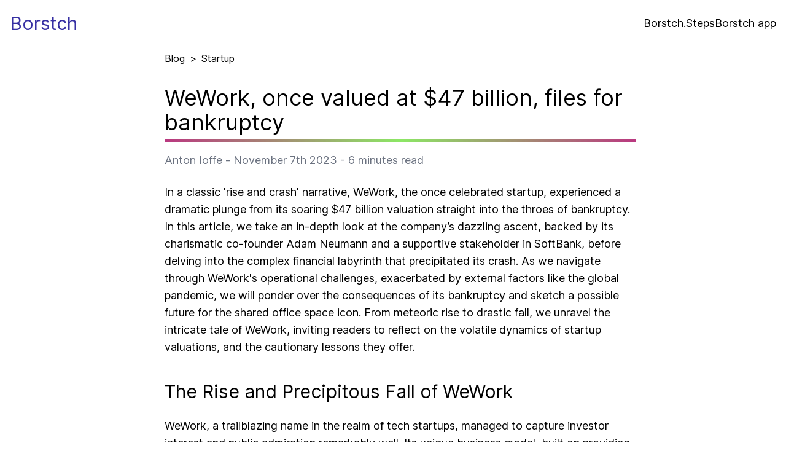

--- FILE ---
content_type: text/html; charset=utf-8
request_url: https://borstch.com/blog/startup/wework-once-valued-at-47-billion-files-for-bankruptcy
body_size: 11056
content:
<!DOCTYPE html><html lang="en"><head><meta charSet="utf-8"/><meta name="viewport" content="width=device-width, initial-scale=1"/><link rel="preload" href="/_next/static/media/8bd6794df57983ed-s.p.woff2" as="font" crossorigin="" type="font/woff2"/><link rel="preload" as="image" href="https://mc.yandex.ru/watch/94962235"/><link rel="preload" as="image" href="https://www.facebook.com/tr?id=333724025765671&amp;ev=PageView&amp;noscript=1"/><link rel="stylesheet" href="/_next/static/css/b159a73e04ed8842.css" crossorigin="" data-precedence="next"/><link rel="preload" as="script" fetchPriority="low" href="/_next/static/chunks/webpack-3fcbe47abc2df4a4.js" crossorigin=""/><script src="/_next/static/chunks/fd9d1056-134d65e0cca2e574.js" async="" crossorigin=""></script><script src="/_next/static/chunks/472-a9124001f277cd5e.js" async="" crossorigin=""></script><script src="/_next/static/chunks/main-app-892c3dff08e9cd4c.js" async="" crossorigin=""></script><script src="/_next/static/chunks/a342680c-4e7786b9d027a147.js" async=""></script><script src="/_next/static/chunks/326-fcd897f2ffa5ba04.js" async=""></script><script src="/_next/static/chunks/413-5d291c931af5bfe4.js" async=""></script><script src="/_next/static/chunks/142-a7d9cbb2e82ba84b.js" async=""></script><script src="/_next/static/chunks/505-8888fa9d21c08bea.js" async=""></script><script src="/_next/static/chunks/app/blog/%5BblogSlug%5D/%5BarticleSlug%5D/page-4ad28c1b03843587.js" async=""></script><script src="/_next/static/chunks/app/layout-611f1edec87b70be.js" async=""></script><link rel="preload" href="https://www.googletagmanager.com/gtag/js?id=G-7E8E9GCVGY" as="script"/><link rel="preload" href="https://www.googletagmanager.com/gtag/js?id=AW-11339497259" as="script"/><link rel="preload" href="https://platform-api.sharethis.com/js/sharethis.js#property=656f72ed7ff7d60012c382a5&amp;product=sop" as="script"/><title>WeWork, once valued at $47 billion, files for bankruptcy | Startup | Borstch</title><meta name="description" content="Explore the dramatic rise and fall of WeWork – once valued at a staggering $47 billion before its catastrophic financial crisis. Through detailing its unique business model, financial struggles, operational hurdles, and the culminating decision to file for bankruptcy, this piece unravels the intricate saga of WeWork&#x27;s journey and suggests potential future scenarios."/><meta name="author" content="Anton Ioffe"/><meta name="creator" content="Anton Ioffe"/><meta name="publisher" content="Borstch"/><link rel="canonical" href="https://borstch.com/blog/startup/wework-once-valued-at-47-billion-files-for-bankruptcy"/><meta name="format-detection" content="telephone=no, address=no, email=no"/><meta property="og:title" content="WeWork, once valued at $47 billion, files for bankruptcy | Startup | Borstch"/><meta property="og:description" content="Explore the dramatic rise and fall of WeWork – once valued at a staggering $47 billion before its catastrophic financial crisis. Through detailing its unique business model, financial struggles, operational hurdles, and the culminating decision to file for bankruptcy, this piece unravels the intricate saga of WeWork&#x27;s journey and suggests potential future scenarios."/><meta property="og:url" content="https://borstch.com/blog/startup/wework-once-valued-at-47-billion-files-for-bankruptcy"/><meta property="og:site_name" content="Borstch"/><meta property="og:locale" content="en_US"/><meta property="og:image" content="https://borstch.com/blog/startup/wework-once-valued-at-47-billion-files-for-bankruptcy/og/image"/><meta property="og:type" content="article"/><meta property="article:published_time" content="2023-11-07T08:49:29.887Z"/><meta property="article:author" content="Anton Ioffe"/><meta name="twitter:card" content="summary_large_image"/><meta name="twitter:title" content="WeWork, once valued at $47 billion, files for bankruptcy | Startup | Borstch"/><meta name="twitter:description" content="Explore the dramatic rise and fall of WeWork – once valued at a staggering $47 billion before its catastrophic financial crisis. Through detailing its unique business model, financial struggles, operational hurdles, and the culminating decision to file for bankruptcy, this piece unravels the intricate saga of WeWork&#x27;s journey and suggests potential future scenarios."/><meta name="twitter:image" content="https://borstch.com/blog/startup/wework-once-valued-at-47-billion-files-for-bankruptcy/og/image"/><link rel="icon" href="/favicon.ico" type="image/x-icon" sizes="16x16"/><meta name="next-size-adjust"/><script src="/_next/static/chunks/polyfills-c67a75d1b6f99dc8.js" crossorigin="" noModule=""></script></head><body class="__className_63db9e"><nav class="flex justify-between items-center mx-auto px-4 h-[75px] container"><a class="text-indigo-800 text-3xl font-medium" href="/">Borstch</a><div class="flex gap-4"><a class="text-lg" href="https://steps.borstch.app">Borstch.Steps</a><a class="text-lg" href="https://borstch.app">Borstch app</a></div></nav><script type="application/ld+json">{"@context":"https://schema.org","@type":"BreadcrumbList","itemListElement":[{"@type":"ListItem","position":1,"name":"Blog","item":"https://borstch.com/"},{"@type":"ListItem","position":2,"name":"Startup","item":"https://borstch.com/blog/startup/articles"},{"@type":"ListItem","position":3,"name":"WeWork, once valued at $47 billion, files for bankruptcy"}]}</script><script type="application/ld+json">{"@context":"https://schema.org","@type":"NewsArticle","headline":"WeWork, once valued at $47 billion, files for bankruptcy","description":"Explore the dramatic rise and fall of WeWork – once valued at a staggering $47 billion before its catastrophic financial crisis. Through detailing its unique business model, financial struggles, operational hurdles, and the culminating decision to file for bankruptcy, this piece unravels the intricate saga of WeWork's journey and suggests potential future scenarios.","url":"https://borstch.com/blog/startup/wework-once-valued-at-47-billion-files-for-bankruptcy","image":["/blog/startup/wework-once-valued-at-47-billion-files-for-bankruptcy/og/image"],"datePublished":"2023-11-07T08:49:29.887Z","dateModified":"2023-11-07T08:49:29.887Z","author":[{"@type":"Person","name":"Anton Ioffe","url":"https://www.linkedin.com/in/anton-ioffe/"},{"@type":"Organization","name":"Borstch","url":"https://borstch.com/"}],"publisher":{"name":"Borstch","url":"https://borstch.com/"},"inLanguage":"en-US","potentialAction":[{"@type":"ReadAction","target":["https://borstch.com/blog/startup/wework-once-valued-at-47-billion-files-for-bankruptcy"]}]}</script><div class="flex flex-col-reverse md:flex-row justify-center gap-6 mx-auto px-2 md-p-0 lg:pl-[48px] lg:pr-[24px] w-full"><main class="grow shrink mx-auto max-w-[100%] md:max-w-[768px]"><div class="mt-2 flex items-center"><a class="no-underline" href="/">Blog</a><span class="mx-2">&gt;</span><a class="no-underline" href="/blog/startup/articles">Startup</a></div><article class="article-content"><h1>WeWork, once valued at $47 billion, files for bankruptcy</h1><div class="mt-2 h-1" style="background-image:radial-gradient(circle, rgb(140,231,101), rgb(186,56,128))"></div><div class="mt-4 text-gray-500">Anton Ioffe<!-- --> - <!-- -->November 7th 2023<!-- --> - <!-- -->6<!-- --> minutes read</div><div class="mt-6 article-content-body"><p>In a classic 'rise and crash' narrative, WeWork, the once celebrated startup, experienced a dramatic plunge from its soaring $47 billion valuation straight into the throes of bankruptcy. In this article, we take an in-depth look at the company’s dazzling ascent, backed by its charismatic co-founder Adam Neumann and a supportive stakeholder in SoftBank, before delving into the complex financial labyrinth that precipitated its crash. As we navigate through WeWork's operational challenges, exacerbated by external factors like the global pandemic, we will ponder over the consequences of its bankruptcy and sketch a possible future for the shared office space icon. From meteoric rise to drastic fall, we unravel the intricate tale of WeWork, inviting readers to reflect on the volatile dynamics of startup valuations, and the cautionary lessons they offer.</p>
<h2 id="theriseandprecipitousfallofwework">The Rise and Precipitous Fall of WeWork</h2>
<p>WeWork, a trailblazing name in the realm of tech startups, managed to capture investor interest and public admiration remarkably well. Its unique business model, built on providing flexible and community-focused workspaces, resonated deeply with freelancers, entrepreneurs, and small businesses. Adam Neumann, <a href="https://borstch.com/blog/startup/wework-reportedly-on-the-verge-of-filing-for-bankruptcy-stock-plummets">WeWork's co-founder and CEO</a>, led with a captivating vision, aiming to disrupt the traditional office rental industry. Backed by prominent investors such as SoftBank and JPMorgan Chase, WeWork experienced meteoric growth, reflected in its colossal $47 billion valuation.</p>
<p>However, the company's journey towards public markets exposed systemic issues behind the dazzling facade. During its initial public offering (IPO) preparation, investors started expressing grave concerns. Information surfaced about Neumann's self-dealing, inconsistent management style, and the company's excessive spending. The company's disclosed financials were also worrisome, with mounting losses, governance issues, and a convoluted operational model, quickly chilling investor enthusiasm.</p>
<p>Consequently, WeWork's once impending IPO got abruptly cancelled, causing a severe devaluation. Neumann was ultimately ousted, an unfortunate development largely attributed to the company's unprofitability, despite vast investments and his aggressive growth model. WeWork's valuation drastically reduced, manifesting a drastic downfall from its previous heights. This stark fall from grace serves as a potent reminder: a charismatic leader and high valuation do not guarantee business longevity, especially when unchecked growth and governance issues come into play.</p>
<h2 id="insideweworksfinanciallabyrinthandkeystakeholders">Inside WeWork's Financial Labyrinth and Key Stakeholders</h2>
<p><a href="https://borstch.com/blog/startup/wework-reportedly-on-the-verge-of-filing-for-bankruptcy-stock-plummets">WeWork's financial journey</a> has been a convoluted labyrinth marked by snowballing losses, substantial lease commitments, and an unsuccessful public offering. Their operational model, heavily centered on leasing office space for the long term and then subleasing it to clients for the short term, became inviable with the global shift to remote work brought on by the Covid-19 pandemic. A significant portion of their premier clients, predominantly corporates, opted to cancel leases, resulting in a severe setback for WeWork's precarious financial situation - lease expenses accounted for a concerning 74% of WeWork's income for Q2 2023.</p>
<p>Japan's SoftBank, the tech group which holds approximately 60% of WeWork, has been a central character in this narrative. Having invested billions in WeWork's turnaround, the recent bankruptcy filing signifies their realization that their salvage attempts have fallen short. Efforts in 2021 saw WeWork renegotiate close to 590 leases under SoftBank's guidance, a move that saved an estimated $12.7 billion in fixed lease payments. However, this financial relief was inadequate to offset the losses WeWork suffered due to the pandemic's aftermath.</p>
<p>The relationship between WeWork and its largest stakeholder has been characterized by repeated bouts of significant investments and strategic actions. SoftBank's commitment to the distressed company was amplified when, in 2019, growing concerns about its founder's unconventional behavior and aggressive growth strategy led to his ousting. In 2021, an arrangement to merge WeWork with a special purpose acquisition company took shape under SoftBank's orchestration, valuing WeWork at a markedly slashdown amount of $8 billion. Despite these concentrated efforts, WeWork's monetary predicament continued to worsen, culminating in its recent bankruptcy declaration. The technology behemoth, despite rigorous efforts and substantial stakes, was unable to prevent the eventual downfall of the flexible workspace provider. This situation induces queries on the crucial choices or apt decisions that might have redirected WeWork's fate and saved it from this fiscal abyss.</p>
<h2 id="manifestationofoperationalchallengesandexternalfactors">Manifestation of Operational Challenges and External Factors</h2>
<p>The fallout from WeWork's financial debacle manifested in many striking ways. One of the most immediate actions in the face of such monetary strain was a wave of layoffs. This was a distressing consequence of a seemingly overambitious rapid expansion strategy that, instead of realizing profits, ironically contributed to making the company's operational cost structure untenable. </p>
<p>Equally recognisable was the renegotiation of leases. Faced with mounting losses and expenses consuming about 74% of its revenue in the second quarter of 2023, WeWork saw strategic lease amendments as a viable solution. The company was able to renegotiate approximately 590 leases, an endeavour that resulted in an estimated $12.7 billion in fixed lease payment savings. Such a move represented significant operational changes but could not salvage the company from the <a href="https://borstch.com/blog/startup/wework-reportedly-on-the-verge-of-filing-for-bankruptcy-stock-plummets">brink of bankruptcy</a>.</p>
<p>The global pandemic greatly exacerbated WeWork's already precarious situation. As the COVID-19 virus forced widespread remote working and related flexibly from traditional office spaces, the demand for shared office spaces saw a severe shrinkage. WeWork's client base, consisting largely of startups and smaller businesses, also contracted expenditures due to spiralling inflation and dimmed economic outlooks, further diminishing the demand for the co-working giant. Hence, the external factors threaded into the global pandemic objectively undermined WeWork's business model, looming large over its eventual collapse.</p>
<h2 id="bankruptcyandlookingahead">Bankruptcy and Looking Ahead</h2>
<p>WeWork's decision to file for bankruptcy represents a major turning point for the once high-flying startup. The move allows WeWork the opportunity to restructure its hefty lease obligations in a bid to salvage what it can from its once $47 billion valuation. This underscores a key vulnerability that lies at the heart of WeWork's business model. The company's reliance on long-term leases with landlords, while sub-leasing spaces to clients on a comparatively short-term basis, exposes it to significant risk particularly amid a global pandemic which has seen more employees than ever working from home.</p>
<p>This development underscores the importance of adaptability in the volatile world of startups. Evolving macro-economic trends, namely the worldwide transition to remote work, can drastically impact even the most seemingly resilient business models. The question that remains now is how well can WeWork reinvent itself to remain relevant in a post-pandemic world. One possibility includes shifting towards a digital platform providing virtual office space and remote work tools, a move that could help circumnavigate their expenses associated with physical locations. </p>
<p>As a company which rose to fame by reimagining traditional workspaces, WeWork is no stranger to innovation. However, its continuing survival would depend on the company’s ability to strategically pivot while managing their financial burden. This precarious situation serves as a cautionary tale to tech startups and investors alike, of the potential dangers associated with rapid scaling, high valuations, and a lack of sustainable profitability. As the office-sharing startup moves forward, the impact on its stakeholders – landlords, employees, and investors – is yet to be fully understood. Will they stick around to see how the company evolves from this complex financial crossroads or will this mark the end of their association with WeWork? Time will tell.</p>
<h2 id="summary">Summary</h2>
<p>WeWork, once valued at $47 billion, has filed for bankruptcy, marking a stark downfall for the once-celebrated startup. The company's meteoric rise was marred by financial and governance issues, ultimately leading to the cancellation of its IPO and the ousting of its co-founder. WeWork's reliance on long-term leases and the global shift to remote work further exacerbated its financial challenges. Looking ahead, the company must reinvent itself in a post-pandemic world to remain relevant, possibly by shifting to a digital platform. This cautionary tale highlights the dangers of rapid scaling, high valuations, and a lack of sustainable profitability for startups and investors alike.</p></div></article><div class="relative my-10"><div class="relative left-1/2 -translate-x-1/2 w-fit border border-purple-600 rounded"><div class="p-4 text-white bg-gradient-to-r from-indigo-500 via-purple-500 to-pink-500"><div class="text-2xl font-medium">Don<!-- -->&#x27;<!-- -->t Get Left Behind:</div><div class="text-2xl font-bold">The Top 5 Career-Ending Mistakes Software Developers Make</div><div class="mt-4 text-sm"><span class="font-bold">FREE</span> Cheat Sheet for Software Developers</div></div><div class="p-4 lg:flex justify-center gap-4"><div><input type="text" class="
                                        px-4 w-full lg:w-[200px] h-12 text-gray-600 
                                        border border-purple-400 
                                        focus:border-purple-600
                                        outline-none
                                        rounded-md
                                    " placeholder="Your name" value=""/></div><div><input type="email" class="
                                        mt-2 lg:mt-0
                                        px-4 w-full lg:w-[200px] h-12 text-gray-600 
                                        border border-purple-400 
                                        focus:border-purple-600
                                        outline-none
                                        rounded-md
                                    " placeholder="Enter your e-mail" value=""/></div><button class="
                                    flex items-center justify-center
                                    mt-2 lg:mt-0 px-4 w-full lg:w-auto h-12 text-xl border rounded-md 
                                    border-purple-400
                                    hover:border-purple-600
                                    text-white bg-gradient-to-r from-indigo-500 to-purple-500
                                    whitespace-nowrap
                                ">Unlock access for free</button></div></div><div class="mt-1 flex items-center justify-center gap-2 text-gray-400 text-sm"><a style="border-bottom:0" href="https://borstch.com/blog/borstch/borstch-privacy-policy" target="_blank">Privacy policy</a><div class="h-[12px] border-l border-gray-400"></div><a style="border-bottom:0" href="https://borstch.com/blog/borstch/terms-of-use" target="_blank">Terms of use</a></div></div></main></div><footer class="flex justify-end items-center mx-auto h-[75px] container">Borstch © <!-- -->2024</footer><noscript><div><img src="https://mc.yandex.ru/watch/94962235" style="position:absolute;left:-9999px" alt=""/></div></noscript><noscript><img height="1" width="1" style="display:none" src="https://www.facebook.com/tr?id=333724025765671&amp;ev=PageView&amp;noscript=1" alt=""/></noscript><script src="/_next/static/chunks/webpack-3fcbe47abc2df4a4.js" crossorigin="" async=""></script><script>(self.__next_f=self.__next_f||[]).push([0]);self.__next_f.push([2,null])</script><script>self.__next_f.push([1,"1:HL[\"/_next/static/media/8bd6794df57983ed-s.p.woff2\",\"font\",{\"crossOrigin\":\"\",\"type\":\"font/woff2\"}]\n2:HL[\"/_next/static/css/b159a73e04ed8842.css\",\"style\",{\"crossOrigin\":\"\"}]\n0:\"$L3\"\n"])</script><script>self.__next_f.push([1,"4:I[3728,[],\"\"]\n6:I[9928,[],\"\"]\n7:I[8326,[\"603\",\"static/chunks/a342680c-4e7786b9d027a147.js\",\"326\",\"static/chunks/326-fcd897f2ffa5ba04.js\",\"413\",\"static/chunks/413-5d291c931af5bfe4.js\",\"142\",\"static/chunks/142-a7d9cbb2e82ba84b.js\",\"505\",\"static/chunks/505-8888fa9d21c08bea.js\",\"811\",\"static/chunks/app/blog/%5BblogSlug%5D/%5BarticleSlug%5D/page-4ad28c1b03843587.js\"],\"\"]\n8:I[6954,[],\"\"]\n9:I[7264,[],\"\"]\nd:I[3994,[\"326\",\"static/chunks/326-fcd897f2ffa5ba04.js\",\"185\",\"static/chunks/app/layout-611f1edec87b70be.js\"]"])</script><script>self.__next_f.push([1,",\"\"]\na:[\"blogSlug\",\"startup\",\"d\"]\n"])</script><script>self.__next_f.push([1,"3:[[[\"$\",\"link\",\"0\",{\"rel\":\"stylesheet\",\"href\":\"/_next/static/css/b159a73e04ed8842.css\",\"precedence\":\"next\",\"crossOrigin\":\"\"}]],[\"$\",\"$L4\",null,{\"buildId\":\"S33u6F0UFv-tsw-i0jzcP\",\"assetPrefix\":\"\",\"initialCanonicalUrl\":\"/blog/startup/wework-once-valued-at-47-billion-files-for-bankruptcy\",\"initialTree\":[\"\",{\"children\":[\"blog\",{\"children\":[[\"blogSlug\",\"startup\",\"d\"],{\"children\":[[\"articleSlug\",\"wework-once-valued-at-47-billion-files-for-bankruptcy\",\"d\"],{\"children\":[\"__PAGE__?{\\\"blogSlug\\\":\\\"startup\\\",\\\"articleSlug\\\":\\\"wework-once-valued-at-47-billion-files-for-bankruptcy\\\"}\",{}]}]}]}]},\"$undefined\",\"$undefined\",true],\"initialHead\":[false,\"$L5\"],\"globalErrorComponent\":\"$6\",\"children\":[null,[\"$\",\"html\",null,{\"lang\":\"en\",\"children\":[\"$\",\"body\",null,{\"className\":\"__className_63db9e\",\"children\":[[[\"$\",\"nav\",null,{\"className\":\"flex justify-between items-center mx-auto px-4 h-[75px] container\",\"children\":[[\"$\",\"$L7\",null,{\"className\":\"text-indigo-800 text-3xl font-medium\",\"href\":\"/\",\"children\":\"Borstch\"}],[\"$\",\"div\",null,{\"className\":\"flex gap-4\",\"children\":[[\"$\",\"$L7\",null,{\"className\":\"text-lg\",\"href\":\"https://steps.borstch.app\",\"children\":\"Borstch.Steps\"}],[\"$\",\"$L7\",null,{\"className\":\"text-lg\",\"href\":\"https://borstch.app\",\"children\":\"Borstch app\"}]]}]]}],[\"$\",\"$L8\",null,{\"parallelRouterKey\":\"children\",\"segmentPath\":[\"children\"],\"loading\":\"$undefined\",\"loadingStyles\":\"$undefined\",\"loadingScripts\":\"$undefined\",\"hasLoading\":false,\"error\":\"$undefined\",\"errorStyles\":\"$undefined\",\"errorScripts\":\"$undefined\",\"template\":[\"$\",\"$L9\",null,{}],\"templateStyles\":\"$undefined\",\"templateScripts\":\"$undefined\",\"notFound\":[[\"$\",\"title\",null,{\"children\":\"404: This page could not be found.\"}],[\"$\",\"div\",null,{\"style\":{\"fontFamily\":\"system-ui,\\\"Segoe UI\\\",Roboto,Helvetica,Arial,sans-serif,\\\"Apple Color Emoji\\\",\\\"Segoe UI Emoji\\\"\",\"height\":\"100vh\",\"textAlign\":\"center\",\"display\":\"flex\",\"flexDirection\":\"column\",\"alignItems\":\"center\",\"justifyContent\":\"center\"},\"children\":[\"$\",\"div\",null,{\"children\":[[\"$\",\"style\",null,{\"dangerouslySetInnerHTML\":{\"__html\":\"body{color:#000;background:#fff;margin:0}.next-error-h1{border-right:1px solid rgba(0,0,0,.3)}@media (prefers-color-scheme:dark){body{color:#fff;background:#000}.next-error-h1{border-right:1px solid rgba(255,255,255,.3)}}\"}}],[\"$\",\"h1\",null,{\"className\":\"next-error-h1\",\"style\":{\"display\":\"inline-block\",\"margin\":\"0 20px 0 0\",\"padding\":\"0 23px 0 0\",\"fontSize\":24,\"fontWeight\":500,\"verticalAlign\":\"top\",\"lineHeight\":\"49px\"},\"children\":\"404\"}],[\"$\",\"div\",null,{\"style\":{\"display\":\"inline-block\"},\"children\":[\"$\",\"h2\",null,{\"style\":{\"fontSize\":14,\"fontWeight\":400,\"lineHeight\":\"49px\",\"margin\":0},\"children\":\"This page could not be found.\"}]}]]}]}]],\"notFoundStyles\":[],\"childProp\":{\"current\":[\"$\",\"$L8\",null,{\"parallelRouterKey\":\"children\",\"segmentPath\":[\"children\",\"blog\",\"children\"],\"loading\":\"$undefined\",\"loadingStyles\":\"$undefined\",\"loadingScripts\":\"$undefined\",\"hasLoading\":false,\"error\":\"$undefined\",\"errorStyles\":\"$undefined\",\"errorScripts\":\"$undefined\",\"template\":[\"$\",\"$L9\",null,{}],\"templateStyles\":\"$undefined\",\"templateScripts\":\"$undefined\",\"notFound\":\"$undefined\",\"notFoundStyles\":\"$undefined\",\"childProp\":{\"current\":[\"$\",\"$L8\",null,{\"parallelRouterKey\":\"children\",\"segmentPath\":[\"children\",\"blog\",\"children\",[\"blogSlug\",\"startup\",\"d\"],\"children\"],\"loading\":\"$undefined\",\"loadingStyles\":\"$undefined\",\"loadingScripts\":\"$undefined\",\"hasLoading\":false,\"error\":\"$undefined\",\"errorStyles\":\"$undefined\",\"errorScripts\":\"$undefined\",\"template\":[\"$\",\"$L9\",null,{}],\"templateStyles\":\"$undefined\",\"templateScripts\":\"$undefined\",\"notFound\":\"$undefined\",\"notFoundStyles\":\"$undefined\",\"childProp\":{\"current\":[\"$\",\"$L8\",null,{\"parallelRouterKey\":\"children\",\"segmentPath\":[\"children\",\"blog\",\"children\",\"$a\",\"children\",[\"articleSlug\",\"wework-once-valued-at-47-billion-files-for-bankruptcy\",\"d\"],\"children\"],\"loading\":\"$undefined\",\"loadingStyles\":\"$undefined\",\"loadingScripts\":\"$undefined\",\"hasLoading\":false,\"error\":\"$undefined\",\"errorStyles\":\"$undefined\",\"errorScripts\":\"$undefined\",\"template\":[\"$\",\"$L9\",null,{}],\"templateStyles\":\"$undefined\",\"templateScripts\":\"$undefined\",\"notFound\":\"$undefined\",\"notFoundStyles\":\"$undefined\",\"childProp\":{\"current\":[\"$Lb\",\"$Lc\",null],\"segment\":\"__PAGE__?{\\\"blogSlug\\\":\\\"startup\\\",\\\"articleSlug\\\":\\\"wework-once-valued-at-47-billion-files-for-bankruptcy\\\"}\"},\"styles\":null}],\"segment\":[\"articleSlug\",\"wework-once-valued-at-47-billion-files-for-bankruptcy\",\"d\"]},\"styles\":null}],\"segment\":[\"blogSlug\",\"startup\",\"d\"]},\"styles\":null}],\"segment\":\"blog\"},\"styles\":null}],[\"$\",\"footer\",null,{\"className\":\"flex justify-end items-center mx-auto h-[75px] container\",\"children\":[\"Borstch © \",2024]}]],[[[\"$\",\"$Ld\",null,{\"id\":\"google-analytics-src\",\"async\":true,\"src\":\"https://www.googletagmanager.com/gtag/js?id=G-7E8E9GCVGY\"}],[\"$\",\"$Ld\",null,{\"id\":\"google-analytics-init\",\"children\":\"\\n                window.dataLayer = window.dataLayer || [];\\n                function gtag(){dataLayer.push(arguments);}\\n                gtag('js', new Date());\\n                gtag('config', 'G-7E8E9GCVGY');\\n            \"}]],[[\"$\",\"$Ld\",null,{\"id\":\"yandex-metrika\",\"children\":\"\\n                \u003c!-- Yandex.Metrika counter --\u003e\\n                   (function(m,e,t,r,i,k,a){m[i]=m[i]||function(){(m[i].a=m[i].a||[]).push(arguments)};\\n                   m[i].l=1*new Date();\\n                   for (var j = 0; j \u003c document.scripts.length; j++) {if (document.scripts[j].src === r) { return; }}\\n                   k=e.createElement(t),a=e.getElementsByTagName(t)[0],k.async=1,k.src=r,a.parentNode.insertBefore(k,a)})\\n                   (window, document, \\\"script\\\", \\\"https://mc.yandex.ru/metrika/tag.js\\\", \\\"ym\\\");\\n                \\n                   ym(94962235, \\\"init\\\", {\\n                        clickmap:true,\\n                        trackLinks:true,\\n                        accurateTrackBounce:true,\\n                        webvisor:true\\n                   });\\n            \"}],[\"$\",\"noscript\",null,{\"children\":[\"$\",\"div\",null,{\"children\":[\"$\",\"img\",null,{\"src\":\"https://mc.yandex.ru/watch/94962235\",\"style\":{\"position\":\"absolute\",\"left\":\"-9999px\"},\"alt\":\"\"}]}]}]],[[\"$\",\"$Ld\",null,{\"id\":\"fb-pixel\",\"children\":\"\\n                !function(f,b,e,v,n,t,s)\\n                {if(f.fbq)return;n=f.fbq=function(){n.callMethod?\\n                n.callMethod.apply(n,arguments):n.queue.push(arguments)};\\n                if(!f._fbq)f._fbq=n;n.push=n;n.loaded=!0;n.version='2.0';\\n                n.queue=[];t=b.createElement(e);t.async=!0;\\n                t.src=v;s=b.getElementsByTagName(e)[0];\\n                s.parentNode.insertBefore(t,s)}(window, document,'script',\\n                'https://connect.facebook.net/en_US/fbevents.js');\\n                fbq('init', '333724025765671');\\n                fbq('track', 'PageView');\\n            \"}],[\"$\",\"noscript\",null,{\"children\":[\"$\",\"img\",null,{\"height\":\"1\",\"width\":\"1\",\"style\":{\"display\":\"none\"},\"src\":\"https://www.facebook.com/tr?id=333724025765671\u0026ev=PageView\u0026noscript=1\",\"alt\":\"\"}]}]],[[\"$\",\"$Ld\",null,{\"id\":\"gtag\",\"src\":\"https://www.googletagmanager.com/gtag/js?id=AW-11339497259\",\"async\":true}],[\"$\",\"$Ld\",null,{\"id\":\"gtag-init\",\"children\":\"\\n                window.dataLayer = window.dataLayer || [];\\n                function gtag(){dataLayer.push(arguments);}\\n                gtag('js', new Date());\\n            \\n                gtag('config', 'AW-11339497259');\\n            \"}]],[\"$\",\"$Ld\",null,{\"id\":\"smartlook-script\",\"children\":\"\\n                window.smartlook||(function(d) {\\n                  var o=smartlook=function(){ o.api.push(arguments)},h=d.getElementsByTagName('head')[0];\\n                  var c=d.createElement('script');o.api=new Array();c.async=true;c.type='text/javascript';\\n                  c.charset='utf-8';c.src='https://web-sdk.smartlook.com/recorder.js';h.appendChild(c);\\n                })(document);\\n                smartlook('init', '34597a1d0b301a49ca8459ec3fe4f4999f1467c2', { region: 'eu' });\\n            \"}]],[\"$\",\"$Ld\",null,{\"id\":\"share-this\",\"src\":\"https://platform-api.sharethis.com/js/sharethis.js#property=656f72ed7ff7d60012c382a5\u0026product=sop\",\"async\":true}]]}]}],null]}]]\n"])</script><script>self.__next_f.push([1,"10:I[1992,[\"603\",\"static/chunks/a342680c-4e7786b9d027a147.js\",\"326\",\"static/chunks/326-fcd897f2ffa5ba04.js\",\"413\",\"static/chunks/413-5d291c931af5bfe4.js\",\"142\",\"static/chunks/142-a7d9cbb2e82ba84b.js\",\"505\",\"static/chunks/505-8888fa9d21c08bea.js\",\"811\",\"static/chunks/app/blog/%5BblogSlug%5D/%5BarticleSlug%5D/page-4ad28c1b03843587.js\"],\"\"]\n11:I[1977,[\"603\",\"static/chunks/a342680c-4e7786b9d027a147.js\",\"326\",\"static/chunks/326-fcd897f2ffa5ba04.js\",\"413\",\"static/chunks/413-5d291c931af5bfe4.js\",\"142\",\"static/chun"])</script><script>self.__next_f.push([1,"ks/142-a7d9cbb2e82ba84b.js\",\"505\",\"static/chunks/505-8888fa9d21c08bea.js\",\"811\",\"static/chunks/app/blog/%5BblogSlug%5D/%5BarticleSlug%5D/page-4ad28c1b03843587.js\"],\"\"]\n12:I[3941,[\"603\",\"static/chunks/a342680c-4e7786b9d027a147.js\",\"326\",\"static/chunks/326-fcd897f2ffa5ba04.js\",\"413\",\"static/chunks/413-5d291c931af5bfe4.js\",\"142\",\"static/chunks/142-a7d9cbb2e82ba84b.js\",\"505\",\"static/chunks/505-8888fa9d21c08bea.js\",\"811\",\"static/chunks/app/blog/%5BblogSlug%5D/%5BarticleSlug%5D/page-4ad28c1b03843587.js\"],\"\"]\ne:T4"])</script><script>self.__next_f.push([1,"98,"])</script><script>self.__next_f.push([1,"{\"@context\":\"https://schema.org\",\"@type\":\"NewsArticle\",\"headline\":\"WeWork, once valued at $47 billion, files for bankruptcy\",\"description\":\"Explore the dramatic rise and fall of WeWork – once valued at a staggering $47 billion before its catastrophic financial crisis. Through detailing its unique business model, financial struggles, operational hurdles, and the culminating decision to file for bankruptcy, this piece unravels the intricate saga of WeWork's journey and suggests potential future scenarios.\",\"url\":\"https://borstch.com/blog/startup/wework-once-valued-at-47-billion-files-for-bankruptcy\",\"image\":[\"/blog/startup/wework-once-valued-at-47-billion-files-for-bankruptcy/og/image\"],\"datePublished\":\"2023-11-07T08:49:29.887Z\",\"dateModified\":\"2023-11-07T08:49:29.887Z\",\"author\":[{\"@type\":\"Person\",\"name\":\"Anton Ioffe\",\"url\":\"https://www.linkedin.com/in/anton-ioffe/\"},{\"@type\":\"Organization\",\"name\":\"Borstch\",\"url\":\"https://borstch.com/\"}],\"publisher\":{\"name\":\"Borstch\",\"url\":\"https://borstch.com/\"},\"inLanguage\":\"en-US\",\"potentialAction\":[{\"@type\":\"ReadAction\",\"target\":[\"https://borstch.com/blog/startup/wework-once-valued-at-47-billion-files-for-bankruptcy\"]}]}"])</script><script>self.__next_f.push([1,"f:T25c6,"])</script><script>self.__next_f.push([1,"\u003cp\u003eIn a classic 'rise and crash' narrative, WeWork, the once celebrated startup, experienced a dramatic plunge from its soaring $47 billion valuation straight into the throes of bankruptcy. In this article, we take an in-depth look at the company’s dazzling ascent, backed by its charismatic co-founder Adam Neumann and a supportive stakeholder in SoftBank, before delving into the complex financial labyrinth that precipitated its crash. As we navigate through WeWork's operational challenges, exacerbated by external factors like the global pandemic, we will ponder over the consequences of its bankruptcy and sketch a possible future for the shared office space icon. From meteoric rise to drastic fall, we unravel the intricate tale of WeWork, inviting readers to reflect on the volatile dynamics of startup valuations, and the cautionary lessons they offer.\u003c/p\u003e\n\u003ch2 id=\"theriseandprecipitousfallofwework\"\u003eThe Rise and Precipitous Fall of WeWork\u003c/h2\u003e\n\u003cp\u003eWeWork, a trailblazing name in the realm of tech startups, managed to capture investor interest and public admiration remarkably well. Its unique business model, built on providing flexible and community-focused workspaces, resonated deeply with freelancers, entrepreneurs, and small businesses. Adam Neumann, \u003ca href=\"https://borstch.com/blog/startup/wework-reportedly-on-the-verge-of-filing-for-bankruptcy-stock-plummets\"\u003eWeWork's co-founder and CEO\u003c/a\u003e, led with a captivating vision, aiming to disrupt the traditional office rental industry. Backed by prominent investors such as SoftBank and JPMorgan Chase, WeWork experienced meteoric growth, reflected in its colossal $47 billion valuation.\u003c/p\u003e\n\u003cp\u003eHowever, the company's journey towards public markets exposed systemic issues behind the dazzling facade. During its initial public offering (IPO) preparation, investors started expressing grave concerns. Information surfaced about Neumann's self-dealing, inconsistent management style, and the company's excessive spending. The company's disclosed financials were also worrisome, with mounting losses, governance issues, and a convoluted operational model, quickly chilling investor enthusiasm.\u003c/p\u003e\n\u003cp\u003eConsequently, WeWork's once impending IPO got abruptly cancelled, causing a severe devaluation. Neumann was ultimately ousted, an unfortunate development largely attributed to the company's unprofitability, despite vast investments and his aggressive growth model. WeWork's valuation drastically reduced, manifesting a drastic downfall from its previous heights. This stark fall from grace serves as a potent reminder: a charismatic leader and high valuation do not guarantee business longevity, especially when unchecked growth and governance issues come into play.\u003c/p\u003e\n\u003ch2 id=\"insideweworksfinanciallabyrinthandkeystakeholders\"\u003eInside WeWork's Financial Labyrinth and Key Stakeholders\u003c/h2\u003e\n\u003cp\u003e\u003ca href=\"https://borstch.com/blog/startup/wework-reportedly-on-the-verge-of-filing-for-bankruptcy-stock-plummets\"\u003eWeWork's financial journey\u003c/a\u003e has been a convoluted labyrinth marked by snowballing losses, substantial lease commitments, and an unsuccessful public offering. Their operational model, heavily centered on leasing office space for the long term and then subleasing it to clients for the short term, became inviable with the global shift to remote work brought on by the Covid-19 pandemic. A significant portion of their premier clients, predominantly corporates, opted to cancel leases, resulting in a severe setback for WeWork's precarious financial situation - lease expenses accounted for a concerning 74% of WeWork's income for Q2 2023.\u003c/p\u003e\n\u003cp\u003eJapan's SoftBank, the tech group which holds approximately 60% of WeWork, has been a central character in this narrative. Having invested billions in WeWork's turnaround, the recent bankruptcy filing signifies their realization that their salvage attempts have fallen short. Efforts in 2021 saw WeWork renegotiate close to 590 leases under SoftBank's guidance, a move that saved an estimated $12.7 billion in fixed lease payments. However, this financial relief was inadequate to offset the losses WeWork suffered due to the pandemic's aftermath.\u003c/p\u003e\n\u003cp\u003eThe relationship between WeWork and its largest stakeholder has been characterized by repeated bouts of significant investments and strategic actions. SoftBank's commitment to the distressed company was amplified when, in 2019, growing concerns about its founder's unconventional behavior and aggressive growth strategy led to his ousting. In 2021, an arrangement to merge WeWork with a special purpose acquisition company took shape under SoftBank's orchestration, valuing WeWork at a markedly slashdown amount of $8 billion. Despite these concentrated efforts, WeWork's monetary predicament continued to worsen, culminating in its recent bankruptcy declaration. The technology behemoth, despite rigorous efforts and substantial stakes, was unable to prevent the eventual downfall of the flexible workspace provider. This situation induces queries on the crucial choices or apt decisions that might have redirected WeWork's fate and saved it from this fiscal abyss.\u003c/p\u003e\n\u003ch2 id=\"manifestationofoperationalchallengesandexternalfactors\"\u003eManifestation of Operational Challenges and External Factors\u003c/h2\u003e\n\u003cp\u003eThe fallout from WeWork's financial debacle manifested in many striking ways. One of the most immediate actions in the face of such monetary strain was a wave of layoffs. This was a distressing consequence of a seemingly overambitious rapid expansion strategy that, instead of realizing profits, ironically contributed to making the company's operational cost structure untenable. \u003c/p\u003e\n\u003cp\u003eEqually recognisable was the renegotiation of leases. Faced with mounting losses and expenses consuming about 74% of its revenue in the second quarter of 2023, WeWork saw strategic lease amendments as a viable solution. The company was able to renegotiate approximately 590 leases, an endeavour that resulted in an estimated $12.7 billion in fixed lease payment savings. Such a move represented significant operational changes but could not salvage the company from the \u003ca href=\"https://borstch.com/blog/startup/wework-reportedly-on-the-verge-of-filing-for-bankruptcy-stock-plummets\"\u003ebrink of bankruptcy\u003c/a\u003e.\u003c/p\u003e\n\u003cp\u003eThe global pandemic greatly exacerbated WeWork's already precarious situation. As the COVID-19 virus forced widespread remote working and related flexibly from traditional office spaces, the demand for shared office spaces saw a severe shrinkage. WeWork's client base, consisting largely of startups and smaller businesses, also contracted expenditures due to spiralling inflation and dimmed economic outlooks, further diminishing the demand for the co-working giant. Hence, the external factors threaded into the global pandemic objectively undermined WeWork's business model, looming large over its eventual collapse.\u003c/p\u003e\n\u003ch2 id=\"bankruptcyandlookingahead\"\u003eBankruptcy and Looking Ahead\u003c/h2\u003e\n\u003cp\u003eWeWork's decision to file for bankruptcy represents a major turning point for the once high-flying startup. The move allows WeWork the opportunity to restructure its hefty lease obligations in a bid to salvage what it can from its once $47 billion valuation. This underscores a key vulnerability that lies at the heart of WeWork's business model. The company's reliance on long-term leases with landlords, while sub-leasing spaces to clients on a comparatively short-term basis, exposes it to significant risk particularly amid a global pandemic which has seen more employees than ever working from home.\u003c/p\u003e\n\u003cp\u003eThis development underscores the importance of adaptability in the volatile world of startups. Evolving macro-economic trends, namely the worldwide transition to remote work, can drastically impact even the most seemingly resilient business models. The question that remains now is how well can WeWork reinvent itself to remain relevant in a post-pandemic world. One possibility includes shifting towards a digital platform providing virtual office space and remote work tools, a move that could help circumnavigate their expenses associated with physical locations. \u003c/p\u003e\n\u003cp\u003eAs a company which rose to fame by reimagining traditional workspaces, WeWork is no stranger to innovation. However, its continuing survival would depend on the company’s ability to strategically pivot while managing their financial burden. This precarious situation serves as a cautionary tale to tech startups and investors alike, of the potential dangers associated with rapid scaling, high valuations, and a lack of sustainable profitability. As the office-sharing startup moves forward, the impact on its stakeholders – landlords, employees, and investors – is yet to be fully understood. Will they stick around to see how the company evolves from this complex financial crossroads or will this mark the end of their association with WeWork? Time will tell.\u003c/p\u003e\n\u003ch2 id=\"summary\"\u003eSummary\u003c/h2\u003e\n\u003cp\u003eWeWork, once valued at $47 billion, has filed for bankruptcy, marking a stark downfall for the once-celebrated startup. The company's meteoric rise was marred by financial and governance issues, ultimately leading to the cancellation of its IPO and the ousting of its co-founder. WeWork's reliance on long-term leases and the global shift to remote work further exacerbated its financial challenges. Looking ahead, the company must reinvent itself in a post-pandemic world to remain relevant, possibly by shifting to a digital platform. This cautionary tale highlights the dangers of rapid scaling, high valuations, and a lack of sustainable profitability for startups and investors alike.\u003c/p\u003e"])</script><script>self.__next_f.push([1,"13:T2489,"])</script><script>self.__next_f.push([1,"\n\nIn a classic 'rise and crash' narrative, WeWork, the once celebrated startup, experienced a dramatic plunge from its soaring $47 billion valuation straight into the throes of bankruptcy. In this article, we take an in-depth look at the company’s dazzling ascent, backed by its charismatic co-founder Adam Neumann and a supportive stakeholder in SoftBank, before delving into the complex financial labyrinth that precipitated its crash. As we navigate through WeWork's operational challenges, exacerbated by external factors like the global pandemic, we will ponder over the consequences of its bankruptcy and sketch a possible future for the shared office space icon. From meteoric rise to drastic fall, we unravel the intricate tale of WeWork, inviting readers to reflect on the volatile dynamics of startup valuations, and the cautionary lessons they offer.\n\n    \n## The Rise and Precipitous Fall of WeWork\nWeWork, a trailblazing name in the realm of tech startups, managed to capture investor interest and public admiration remarkably well. Its unique business model, built on providing flexible and community-focused workspaces, resonated deeply with freelancers, entrepreneurs, and small businesses. Adam Neumann, [WeWork's co-founder and CEO](https://borstch.com/blog/startup/wework-reportedly-on-the-verge-of-filing-for-bankruptcy-stock-plummets), led with a captivating vision, aiming to disrupt the traditional office rental industry. Backed by prominent investors such as SoftBank and JPMorgan Chase, WeWork experienced meteoric growth, reflected in its colossal $47 billion valuation.\n\nHowever, the company's journey towards public markets exposed systemic issues behind the dazzling facade. During its initial public offering (IPO) preparation, investors started expressing grave concerns. Information surfaced about Neumann's self-dealing, inconsistent management style, and the company's excessive spending. The company's disclosed financials were also worrisome, with mounting losses, governance issues, and a convoluted operational model, quickly chilling investor enthusiasm.\n\nConsequently, WeWork's once impending IPO got abruptly cancelled, causing a severe devaluation. Neumann was ultimately ousted, an unfortunate development largely attributed to the company's unprofitability, despite vast investments and his aggressive growth model. WeWork's valuation drastically reduced, manifesting a drastic downfall from its previous heights. This stark fall from grace serves as a potent reminder: a charismatic leader and high valuation do not guarantee business longevity, especially when unchecked growth and governance issues come into play.\n    \n\n## Inside WeWork's Financial Labyrinth and Key Stakeholders\n[WeWork's financial journey](https://borstch.com/blog/startup/wework-reportedly-on-the-verge-of-filing-for-bankruptcy-stock-plummets) has been a convoluted labyrinth marked by snowballing losses, substantial lease commitments, and an unsuccessful public offering. Their operational model, heavily centered on leasing office space for the long term and then subleasing it to clients for the short term, became inviable with the global shift to remote work brought on by the Covid-19 pandemic. A significant portion of their premier clients, predominantly corporates, opted to cancel leases, resulting in a severe setback for WeWork's precarious financial situation - lease expenses accounted for a concerning 74% of WeWork's income for Q2 2023.\n\nJapan's SoftBank, the tech group which holds approximately 60% of WeWork, has been a central character in this narrative. Having invested billions in WeWork's turnaround, the recent bankruptcy filing signifies their realization that their salvage attempts have fallen short. Efforts in 2021 saw WeWork renegotiate close to 590 leases under SoftBank's guidance, a move that saved an estimated $12.7 billion in fixed lease payments. However, this financial relief was inadequate to offset the losses WeWork suffered due to the pandemic's aftermath.\n\nThe relationship between WeWork and its largest stakeholder has been characterized by repeated bouts of significant investments and strategic actions. SoftBank's commitment to the distressed company was amplified when, in 2019, growing concerns about its founder's unconventional behavior and aggressive growth strategy led to his ousting. In 2021, an arrangement to merge WeWork with a special purpose acquisition company took shape under SoftBank's orchestration, valuing WeWork at a markedly slashdown amount of $8 billion. Despite these concentrated efforts, WeWork's monetary predicament continued to worsen, culminating in its recent bankruptcy declaration. The technology behemoth, despite rigorous efforts and substantial stakes, was unable to prevent the eventual downfall of the flexible workspace provider. This situation induces queries on the crucial choices or apt decisions that might have redirected WeWork's fate and saved it from this fiscal abyss.\n    \n\n## Manifestation of Operational Challenges and External Factors\nThe fallout from WeWork's financial debacle manifested in many striking ways. One of the most immediate actions in the face of such monetary strain was a wave of layoffs. This was a distressing consequence of a seemingly overambitious rapid expansion strategy that, instead of realizing profits, ironically contributed to making the company's operational cost structure untenable. \n\nEqually recognisable was the renegotiation of leases. Faced with mounting losses and expenses consuming about 74% of its revenue in the second quarter of 2023, WeWork saw strategic lease amendments as a viable solution. The company was able to renegotiate approximately 590 leases, an endeavour that resulted in an estimated $12.7 billion in fixed lease payment savings. Such a move represented significant operational changes but could not salvage the company from the [brink of bankruptcy](https://borstch.com/blog/startup/wework-reportedly-on-the-verge-of-filing-for-bankruptcy-stock-plummets).\n\nThe global pandemic greatly exacerbated WeWork's already precarious situation. As the COVID-19 virus forced widespread remote working and related flexibly from traditional office spaces, the demand for shared office spaces saw a severe shrinkage. WeWork's client base, consisting largely of startups and smaller businesses, also contracted expenditures due to spiralling inflation and dimmed economic outlooks, further diminishing the demand for the co-working giant. Hence, the external factors threaded into the global pandemic objectively undermined WeWork's business model, looming large over its eventual collapse.\n    \n\n## Bankruptcy and Looking Ahead\nWeWork's decision to file for bankruptcy represents a major turning point for the once high-flying startup. The move allows WeWork the opportunity to restructure its hefty lease obligations in a bid to salvage what it can from its once $47 billion valuation. This underscores a key vulnerability that lies at the heart of WeWork's business model. The company's reliance on long-term leases with landlords, while sub-leasing spaces to clients on a comparatively short-term basis, exposes it to significant risk particularly amid a global pandemic which has seen more employees than ever working from home.\n\nThis development underscores the importance of adaptability in the volatile world of startups. Evolving macro-economic trends, namely the worldwide transition to remote work, can drastically impact even the most seemingly resilient business models. The question that remains now is how well can WeWork reinvent itself to remain relevant in a post-pandemic world. One possibility includes shifting towards a digital platform providing virtual office space and remote work tools, a move that could help circumnavigate their expenses associated with physical locations. \n\nAs a company which rose to fame by reimagining traditional workspaces, WeWork is no stranger to innovation. However, its continuing survival would depend on the company’s ability to strategically pivot while managing their financial burden. This precarious situation serves as a cautionary tale to tech startups and investors alike, of the potential dangers associated with rapid scaling, high valuations, and a lack of sustainable profitability. As the office-sharing startup moves forward, the impact on its stakeholders – landlords, employees, and investors – is yet to be fully understood. Will they stick around to see how the company evolves from this complex financial crossroads or will this mark the end of their association with WeWork? Time will tell.\n    \n\n\n## Summary\nWeWork, once valued at $47 billion, has filed for bankruptcy, marking a stark downfall for the once-celebrated startup. The company's meteoric rise was marred by financial and governance issues, ultimately leading to the cancellation of its IPO and the ousting of its co-founder. WeWork's reliance on long-term leases and the global shift to remote work further exacerbated its financial challenges. Looking ahead, the company must reinvent itself in a post-pandemic world to remain relevant, possibly by shifting to a digital platform. This cautionary tale highlights the dangers of rapid scaling, high valuations, and a lack of sustainable profitability for startups and investors alike.\n"])</script><script>self.__next_f.push([1,"14:T25c6,"])</script><script>self.__next_f.push([1,"\u003cp\u003eIn a classic 'rise and crash' narrative, WeWork, the once celebrated startup, experienced a dramatic plunge from its soaring $47 billion valuation straight into the throes of bankruptcy. In this article, we take an in-depth look at the company’s dazzling ascent, backed by its charismatic co-founder Adam Neumann and a supportive stakeholder in SoftBank, before delving into the complex financial labyrinth that precipitated its crash. As we navigate through WeWork's operational challenges, exacerbated by external factors like the global pandemic, we will ponder over the consequences of its bankruptcy and sketch a possible future for the shared office space icon. From meteoric rise to drastic fall, we unravel the intricate tale of WeWork, inviting readers to reflect on the volatile dynamics of startup valuations, and the cautionary lessons they offer.\u003c/p\u003e\n\u003ch2 id=\"theriseandprecipitousfallofwework\"\u003eThe Rise and Precipitous Fall of WeWork\u003c/h2\u003e\n\u003cp\u003eWeWork, a trailblazing name in the realm of tech startups, managed to capture investor interest and public admiration remarkably well. Its unique business model, built on providing flexible and community-focused workspaces, resonated deeply with freelancers, entrepreneurs, and small businesses. Adam Neumann, \u003ca href=\"https://borstch.com/blog/startup/wework-reportedly-on-the-verge-of-filing-for-bankruptcy-stock-plummets\"\u003eWeWork's co-founder and CEO\u003c/a\u003e, led with a captivating vision, aiming to disrupt the traditional office rental industry. Backed by prominent investors such as SoftBank and JPMorgan Chase, WeWork experienced meteoric growth, reflected in its colossal $47 billion valuation.\u003c/p\u003e\n\u003cp\u003eHowever, the company's journey towards public markets exposed systemic issues behind the dazzling facade. During its initial public offering (IPO) preparation, investors started expressing grave concerns. Information surfaced about Neumann's self-dealing, inconsistent management style, and the company's excessive spending. The company's disclosed financials were also worrisome, with mounting losses, governance issues, and a convoluted operational model, quickly chilling investor enthusiasm.\u003c/p\u003e\n\u003cp\u003eConsequently, WeWork's once impending IPO got abruptly cancelled, causing a severe devaluation. Neumann was ultimately ousted, an unfortunate development largely attributed to the company's unprofitability, despite vast investments and his aggressive growth model. WeWork's valuation drastically reduced, manifesting a drastic downfall from its previous heights. This stark fall from grace serves as a potent reminder: a charismatic leader and high valuation do not guarantee business longevity, especially when unchecked growth and governance issues come into play.\u003c/p\u003e\n\u003ch2 id=\"insideweworksfinanciallabyrinthandkeystakeholders\"\u003eInside WeWork's Financial Labyrinth and Key Stakeholders\u003c/h2\u003e\n\u003cp\u003e\u003ca href=\"https://borstch.com/blog/startup/wework-reportedly-on-the-verge-of-filing-for-bankruptcy-stock-plummets\"\u003eWeWork's financial journey\u003c/a\u003e has been a convoluted labyrinth marked by snowballing losses, substantial lease commitments, and an unsuccessful public offering. Their operational model, heavily centered on leasing office space for the long term and then subleasing it to clients for the short term, became inviable with the global shift to remote work brought on by the Covid-19 pandemic. A significant portion of their premier clients, predominantly corporates, opted to cancel leases, resulting in a severe setback for WeWork's precarious financial situation - lease expenses accounted for a concerning 74% of WeWork's income for Q2 2023.\u003c/p\u003e\n\u003cp\u003eJapan's SoftBank, the tech group which holds approximately 60% of WeWork, has been a central character in this narrative. Having invested billions in WeWork's turnaround, the recent bankruptcy filing signifies their realization that their salvage attempts have fallen short. Efforts in 2021 saw WeWork renegotiate close to 590 leases under SoftBank's guidance, a move that saved an estimated $12.7 billion in fixed lease payments. However, this financial relief was inadequate to offset the losses WeWork suffered due to the pandemic's aftermath.\u003c/p\u003e\n\u003cp\u003eThe relationship between WeWork and its largest stakeholder has been characterized by repeated bouts of significant investments and strategic actions. SoftBank's commitment to the distressed company was amplified when, in 2019, growing concerns about its founder's unconventional behavior and aggressive growth strategy led to his ousting. In 2021, an arrangement to merge WeWork with a special purpose acquisition company took shape under SoftBank's orchestration, valuing WeWork at a markedly slashdown amount of $8 billion. Despite these concentrated efforts, WeWork's monetary predicament continued to worsen, culminating in its recent bankruptcy declaration. The technology behemoth, despite rigorous efforts and substantial stakes, was unable to prevent the eventual downfall of the flexible workspace provider. This situation induces queries on the crucial choices or apt decisions that might have redirected WeWork's fate and saved it from this fiscal abyss.\u003c/p\u003e\n\u003ch2 id=\"manifestationofoperationalchallengesandexternalfactors\"\u003eManifestation of Operational Challenges and External Factors\u003c/h2\u003e\n\u003cp\u003eThe fallout from WeWork's financial debacle manifested in many striking ways. One of the most immediate actions in the face of such monetary strain was a wave of layoffs. This was a distressing consequence of a seemingly overambitious rapid expansion strategy that, instead of realizing profits, ironically contributed to making the company's operational cost structure untenable. \u003c/p\u003e\n\u003cp\u003eEqually recognisable was the renegotiation of leases. Faced with mounting losses and expenses consuming about 74% of its revenue in the second quarter of 2023, WeWork saw strategic lease amendments as a viable solution. The company was able to renegotiate approximately 590 leases, an endeavour that resulted in an estimated $12.7 billion in fixed lease payment savings. Such a move represented significant operational changes but could not salvage the company from the \u003ca href=\"https://borstch.com/blog/startup/wework-reportedly-on-the-verge-of-filing-for-bankruptcy-stock-plummets\"\u003ebrink of bankruptcy\u003c/a\u003e.\u003c/p\u003e\n\u003cp\u003eThe global pandemic greatly exacerbated WeWork's already precarious situation. As the COVID-19 virus forced widespread remote working and related flexibly from traditional office spaces, the demand for shared office spaces saw a severe shrinkage. WeWork's client base, consisting largely of startups and smaller businesses, also contracted expenditures due to spiralling inflation and dimmed economic outlooks, further diminishing the demand for the co-working giant. Hence, the external factors threaded into the global pandemic objectively undermined WeWork's business model, looming large over its eventual collapse.\u003c/p\u003e\n\u003ch2 id=\"bankruptcyandlookingahead\"\u003eBankruptcy and Looking Ahead\u003c/h2\u003e\n\u003cp\u003eWeWork's decision to file for bankruptcy represents a major turning point for the once high-flying startup. The move allows WeWork the opportunity to restructure its hefty lease obligations in a bid to salvage what it can from its once $47 billion valuation. This underscores a key vulnerability that lies at the heart of WeWork's business model. The company's reliance on long-term leases with landlords, while sub-leasing spaces to clients on a comparatively short-term basis, exposes it to significant risk particularly amid a global pandemic which has seen more employees than ever working from home.\u003c/p\u003e\n\u003cp\u003eThis development underscores the importance of adaptability in the volatile world of startups. Evolving macro-economic trends, namely the worldwide transition to remote work, can drastically impact even the most seemingly resilient business models. The question that remains now is how well can WeWork reinvent itself to remain relevant in a post-pandemic world. One possibility includes shifting towards a digital platform providing virtual office space and remote work tools, a move that could help circumnavigate their expenses associated with physical locations. \u003c/p\u003e\n\u003cp\u003eAs a company which rose to fame by reimagining traditional workspaces, WeWork is no stranger to innovation. However, its continuing survival would depend on the company’s ability to strategically pivot while managing their financial burden. This precarious situation serves as a cautionary tale to tech startups and investors alike, of the potential dangers associated with rapid scaling, high valuations, and a lack of sustainable profitability. As the office-sharing startup moves forward, the impact on its stakeholders – landlords, employees, and investors – is yet to be fully understood. Will they stick around to see how the company evolves from this complex financial crossroads or will this mark the end of their association with WeWork? Time will tell.\u003c/p\u003e\n\u003ch2 id=\"summary\"\u003eSummary\u003c/h2\u003e\n\u003cp\u003eWeWork, once valued at $47 billion, has filed for bankruptcy, marking a stark downfall for the once-celebrated startup. The company's meteoric rise was marred by financial and governance issues, ultimately leading to the cancellation of its IPO and the ousting of its co-founder. WeWork's reliance on long-term leases and the global shift to remote work further exacerbated its financial challenges. Looking ahead, the company must reinvent itself in a post-pandemic world to remain relevant, possibly by shifting to a digital platform. This cautionary tale highlights the dangers of rapid scaling, high valuations, and a lack of sustainable profitability for startups and investors alike.\u003c/p\u003e"])</script><script>self.__next_f.push([1,"c:[[\"$\",\"script\",null,{\"type\":\"application/ld+json\",\"dangerouslySetInnerHTML\":{\"__html\":\"{\\\"@context\\\":\\\"https://schema.org\\\",\\\"@type\\\":\\\"BreadcrumbList\\\",\\\"itemListElement\\\":[{\\\"@type\\\":\\\"ListItem\\\",\\\"position\\\":1,\\\"name\\\":\\\"Blog\\\",\\\"item\\\":\\\"https://borstch.com/\\\"},{\\\"@type\\\":\\\"ListItem\\\",\\\"position\\\":2,\\\"name\\\":\\\"Startup\\\",\\\"item\\\":\\\"https://borstch.com/blog/startup/articles\\\"},{\\\"@type\\\":\\\"ListItem\\\",\\\"position\\\":3,\\\"name\\\":\\\"WeWork, once valued at $47 billion, files for bankruptcy\\\"}]}\"}}],[\"$\",\"script\",null,{\"type\":\"application/ld+json\",\"dangerouslySetInnerHTML\":{\"__html\":\"$e\"}}],[\"$\",\"div\",null,{\"className\":\"flex flex-col-reverse md:flex-row justify-center gap-6 mx-auto px-2 md-p-0 lg:pl-[48px] lg:pr-[24px] w-full\",\"children\":[null,[\"$\",\"main\",null,{\"className\":\"grow shrink mx-auto max-w-[100%] md:max-w-[768px]\",\"children\":[[\"$\",\"div\",null,{\"className\":\"mt-2 flex items-center\",\"children\":[[\"$\",\"$L7\",null,{\"href\":\"/\",\"className\":\"no-underline\",\"children\":\"Blog\"}],[[\"$\",\"span\",null,{\"className\":\"mx-2\",\"children\":\"\u003e\"}],[\"$\",\"$L7\",null,{\"className\":\"no-underline\",\"href\":\"/blog/startup/articles\",\"children\":\"Startup\"}]]]}],[\"$\",\"article\",null,{\"className\":\"article-content\",\"children\":[[\"$\",\"h1\",null,{\"children\":\"WeWork, once valued at $47 billion, files for bankruptcy\"}],[\"$\",\"div\",null,{\"className\":\"mt-2 h-1\",\"style\":{\"backgroundImage\":\"radial-gradient(circle, rgb(140,231,101), rgb(186,56,128))\"}}],[\"$\",\"div\",null,{\"className\":\"mt-4 text-gray-500\",\"children\":[\"Anton Ioffe\",\" - \",\"November 7th 2023\",\" - \",6,\" minutes read\"]}],[\"$\",\"div\",null,{\"className\":\"mt-6 article-content-body\",\"dangerouslySetInnerHTML\":{\"__html\":\"$f\"}}]]}],[\"$\",\"$L10\",null,{}]]}],null]}],[\"$\",\"$L11\",null,{}],false,[\"$\",\"$L12\",null,{\"article\":{\"title\":\"WeWork, once valued at $47 billion, files for bankruptcy\",\"slug\":\"wework-once-valued-at-47-billion-files-for-bankruptcy\",\"heroGradient\":\"radial-gradient(circle, rgb(140,231,101), rgb(186,56,128))\",\"description\":\"Explore the dramatic rise and fall of WeWork – once valued at a staggering $47 billion before its catastrophic financial crisis. Through detailing its unique business model, financial struggles, operational hurdles, and the culminating decision to file for bankruptcy, this piece unravels the intricate saga of WeWork's journey and suggests potential future scenarios.\",\"body\":{\"markdown\":\"$13\",\"html\":\"$14\"},\"blogId\":\"6533f05552050e631c83814a\",\"authorId\":\"652b81c36db3564eb93426db\",\"categoryIds\":[\"653958b252050e631c83819c\"],\"localeId\":\"652b81f06db3564eb93426e0\",\"status\":\"published\",\"updateDate\":\"$D2023-11-07T08:49:29.887Z\",\"timeToRead\":6,\"createDate\":\"$D2023-11-07T08:49:29.887Z\",\"id\":\"6549fa19ab3feab790b9e96f\"}}]]\n"])</script><script>self.__next_f.push([1,"5:[[\"$\",\"meta\",\"0\",{\"name\":\"viewport\",\"content\":\"width=device-width, initial-scale=1\"}],[\"$\",\"meta\",\"1\",{\"charSet\":\"utf-8\"}],[\"$\",\"title\",\"2\",{\"children\":\"WeWork, once valued at $47 billion, files for bankruptcy | Startup | Borstch\"}],[\"$\",\"meta\",\"3\",{\"name\":\"description\",\"content\":\"Explore the dramatic rise and fall of WeWork – once valued at a staggering $47 billion before its catastrophic financial crisis. Through detailing its unique business model, financial struggles, operational hurdles, and the culminating decision to file for bankruptcy, this piece unravels the intricate saga of WeWork's journey and suggests potential future scenarios.\"}],[\"$\",\"meta\",\"4\",{\"name\":\"author\",\"content\":\"Anton Ioffe\"}],[\"$\",\"meta\",\"5\",{\"name\":\"creator\",\"content\":\"Anton Ioffe\"}],[\"$\",\"meta\",\"6\",{\"name\":\"publisher\",\"content\":\"Borstch\"}],[\"$\",\"link\",\"7\",{\"rel\":\"canonical\",\"href\":\"https://borstch.com/blog/startup/wework-once-valued-at-47-billion-files-for-bankruptcy\"}],[\"$\",\"meta\",\"8\",{\"name\":\"format-detection\",\"content\":\"telephone=no, address=no, email=no\"}],[\"$\",\"meta\",\"9\",{\"property\":\"og:title\",\"content\":\"WeWork, once valued at $47 billion, files for bankruptcy | Startup | Borstch\"}],[\"$\",\"meta\",\"10\",{\"property\":\"og:description\",\"content\":\"Explore the dramatic rise and fall of WeWork – once valued at a staggering $47 billion before its catastrophic financial crisis. Through detailing its unique business model, financial struggles, operational hurdles, and the culminating decision to file for bankruptcy, this piece unravels the intricate saga of WeWork's journey and suggests potential future scenarios.\"}],[\"$\",\"meta\",\"11\",{\"property\":\"og:url\",\"content\":\"https://borstch.com/blog/startup/wework-once-valued-at-47-billion-files-for-bankruptcy\"}],[\"$\",\"meta\",\"12\",{\"property\":\"og:site_name\",\"content\":\"Borstch\"}],[\"$\",\"meta\",\"13\",{\"property\":\"og:locale\",\"content\":\"en_US\"}],[\"$\",\"meta\",\"14\",{\"property\":\"og:image\",\"content\":\"https://borstch.com/blog/startup/wework-once-valued-at-47-billion-files-for-bankruptcy/og/image\"}],[\"$\",\"meta\",\"15\",{\"property\":\"og:type\",\"content\":\"article\"}],[\"$\",\"meta\",\"16\",{\"property\":\"article:published_time\",\"content\":\"2023-11-07T08:49:29.887Z\"}],[\"$\",\"meta\",\"17\",{\"property\":\"article:author\",\"content\":\"Anton Ioffe\"}],[\"$\",\"meta\",\"18\",{\"name\":\"twitter:card\",\"content\":\"summary_large_image\"}],[\"$\",\"meta\",\"19\",{\"name\":\"twitter:title\",\"content\":\"WeWork, once valued at $47 billion, files for bankruptcy | Startup | Borstch\"}],[\"$\",\"meta\",\"20\",{\"name\":\"twitter:description\",\"content\":\"Explore the dramatic rise and fall of WeWork – once valued at a staggering $47 billion before its catastrophic financial crisis. Through detailing its unique business model, financial struggles, operational hurdles, and the culminating decision to file for bankruptcy, this piece unravels the intricate saga of WeWork's journey and suggests potential future scenarios.\"}],[\"$\",\"meta\",\"21\",{\"name\":\"twitter:image\",\"content\":\"https://borstch.com/blog/startup/wework-once-valued-at-47-billion-files-for-bankruptcy/og/image\"}],[\"$\",\"link\",\"22\",{\"rel\":\"icon\",\"href\":\"/favicon.ico\",\"type\":\"image/x-icon\",\"sizes\":\"16x16\"}],[\"$\",\"meta\",\"23\",{\"name\":\"next-size-adjust\"}]]\n"])</script><script>self.__next_f.push([1,"b:null\n"])</script><script>self.__next_f.push([1,""])</script></body></html>

--- FILE ---
content_type: application/javascript; charset=utf-8
request_url: https://borstch.com/_next/static/chunks/app/blog/%5BblogSlug%5D/%5BarticleSlug%5D/page-4ad28c1b03843587.js
body_size: -231
content:
(self.webpackChunk_N_E=self.webpackChunk_N_E||[]).push([[811],{},function(n){n.O(0,[603,326,413,142,505,971,472,744],function(){return n(n.s=4505)}),_N_E=n.O()}]);

--- FILE ---
content_type: text/x-component
request_url: https://borstch.com/blog/startup/articles?_rsc=b2hkd
body_size: 7176
content:
1:HL["/_next/static/media/8bd6794df57983ed-s.p.woff2","font",{"crossOrigin":"","type":"font/woff2"}]
2:HL["/_next/static/css/b159a73e04ed8842.css","style",{"crossOrigin":""}]
0:["S33u6F0UFv-tsw-i0jzcP",[[["",{"children":["blog",{"children":[["blogSlug","startup","d"],{"children":["articles",{"children":[["page","","oc"],{"children":["__PAGE__?{\"blogSlug\":\"startup\"}",{}]}]}]}]}]},"$undefined","$undefined",true],"$L3",[[["$","link","0",{"rel":"stylesheet","href":"/_next/static/css/b159a73e04ed8842.css","precedence":"next","crossOrigin":""}]],"$L4"]]]]
5:I[8326,["326","static/chunks/326-fcd897f2ffa5ba04.js","604","static/chunks/app/blog/%5BblogSlug%5D/articles/%5B%5B...page%5D%5D/page-053ad3efbe376e1f.js"],""]
6:I[6954,[],""]
7:I[7264,[],""]
b:I[3994,["326","static/chunks/326-fcd897f2ffa5ba04.js","185","static/chunks/app/layout-611f1edec87b70be.js"],""]
8:["blogSlug","startup","d"]
3:[null,["$","html",null,{"lang":"en","children":["$","body",null,{"className":"__className_63db9e","children":[[["$","nav",null,{"className":"flex justify-between items-center mx-auto px-4 h-[75px] container","children":[["$","$L5",null,{"className":"text-indigo-800 text-3xl font-medium","href":"/","children":"Borstch"}],["$","div",null,{"className":"flex gap-4","children":[["$","$L5",null,{"className":"text-lg","href":"https://steps.borstch.app","children":"Borstch.Steps"}],["$","$L5",null,{"className":"text-lg","href":"https://borstch.app","children":"Borstch app"}]]}]]}],["$","$L6",null,{"parallelRouterKey":"children","segmentPath":["children"],"loading":"$undefined","loadingStyles":"$undefined","loadingScripts":"$undefined","hasLoading":false,"error":"$undefined","errorStyles":"$undefined","errorScripts":"$undefined","template":["$","$L7",null,{}],"templateStyles":"$undefined","templateScripts":"$undefined","notFound":[["$","title",null,{"children":"404: This page could not be found."}],["$","div",null,{"style":{"fontFamily":"system-ui,\"Segoe UI\",Roboto,Helvetica,Arial,sans-serif,\"Apple Color Emoji\",\"Segoe UI Emoji\"","height":"100vh","textAlign":"center","display":"flex","flexDirection":"column","alignItems":"center","justifyContent":"center"},"children":["$","div",null,{"children":[["$","style",null,{"dangerouslySetInnerHTML":{"__html":"body{color:#000;background:#fff;margin:0}.next-error-h1{border-right:1px solid rgba(0,0,0,.3)}@media (prefers-color-scheme:dark){body{color:#fff;background:#000}.next-error-h1{border-right:1px solid rgba(255,255,255,.3)}}"}}],["$","h1",null,{"className":"next-error-h1","style":{"display":"inline-block","margin":"0 20px 0 0","padding":"0 23px 0 0","fontSize":24,"fontWeight":500,"verticalAlign":"top","lineHeight":"49px"},"children":"404"}],["$","div",null,{"style":{"display":"inline-block"},"children":["$","h2",null,{"style":{"fontSize":14,"fontWeight":400,"lineHeight":"49px","margin":0},"children":"This page could not be found."}]}]]}]}]],"notFoundStyles":[],"childProp":{"current":["$","$L6",null,{"parallelRouterKey":"children","segmentPath":["children","blog","children"],"loading":"$undefined","loadingStyles":"$undefined","loadingScripts":"$undefined","hasLoading":false,"error":"$undefined","errorStyles":"$undefined","errorScripts":"$undefined","template":["$","$L7",null,{}],"templateStyles":"$undefined","templateScripts":"$undefined","notFound":"$undefined","notFoundStyles":"$undefined","childProp":{"current":["$","$L6",null,{"parallelRouterKey":"children","segmentPath":["children","blog","children",["blogSlug","startup","d"],"children"],"loading":"$undefined","loadingStyles":"$undefined","loadingScripts":"$undefined","hasLoading":false,"error":"$undefined","errorStyles":"$undefined","errorScripts":"$undefined","template":["$","$L7",null,{}],"templateStyles":"$undefined","templateScripts":"$undefined","notFound":"$undefined","notFoundStyles":"$undefined","childProp":{"current":["$","$L6",null,{"parallelRouterKey":"children","segmentPath":["children","blog","children","$8","children","articles","children"],"loading":"$undefined","loadingStyles":"$undefined","loadingScripts":"$undefined","hasLoading":false,"error":"$undefined","errorStyles":"$undefined","errorScripts":"$undefined","template":["$","$L7",null,{}],"templateStyles":"$undefined","templateScripts":"$undefined","notFound":"$undefined","notFoundStyles":"$undefined","childProp":{"current":["$","$L6",null,{"parallelRouterKey":"children","segmentPath":["children","blog","children","$8","children","articles","children",["page","","oc"],"children"],"loading":"$undefined","loadingStyles":"$undefined","loadingScripts":"$undefined","hasLoading":false,"error":"$undefined","errorStyles":"$undefined","errorScripts":"$undefined","template":["$","$L7",null,{}],"templateStyles":"$undefined","templateScripts":"$undefined","notFound":"$undefined","notFoundStyles":"$undefined","childProp":{"current":["$L9","$La",null],"segment":"__PAGE__?{\"blogSlug\":\"startup\"}"},"styles":null}],"segment":["page","","oc"]},"styles":null}],"segment":"articles"},"styles":null}],"segment":["blogSlug","startup","d"]},"styles":null}],"segment":"blog"},"styles":null}],["$","footer",null,{"className":"flex justify-end items-center mx-auto h-[75px] container","children":["Borstch Â© ",2024]}]],[[["$","$Lb",null,{"id":"google-analytics-src","async":true,"src":"https://www.googletagmanager.com/gtag/js?id=G-7E8E9GCVGY"}],["$","$Lb",null,{"id":"google-analytics-init","children":"\n                window.dataLayer = window.dataLayer || [];\n                function gtag(){dataLayer.push(arguments);}\n                gtag('js', new Date());\n                gtag('config', 'G-7E8E9GCVGY');\n            "}]],[["$","$Lb",null,{"id":"yandex-metrika","children":"\n                <!-- Yandex.Metrika counter -->\n                   (function(m,e,t,r,i,k,a){m[i]=m[i]||function(){(m[i].a=m[i].a||[]).push(arguments)};\n                   m[i].l=1*new Date();\n                   for (var j = 0; j < document.scripts.length; j++) {if (document.scripts[j].src === r) { return; }}\n                   k=e.createElement(t),a=e.getElementsByTagName(t)[0],k.async=1,k.src=r,a.parentNode.insertBefore(k,a)})\n                   (window, document, \"script\", \"https://mc.yandex.ru/metrika/tag.js\", \"ym\");\n                \n                   ym(94962235, \"init\", {\n                        clickmap:true,\n                        trackLinks:true,\n                        accurateTrackBounce:true,\n                        webvisor:true\n                   });\n            "}],["$","noscript",null,{"children":["$","div",null,{"children":["$","img",null,{"src":"https://mc.yandex.ru/watch/94962235","style":{"position":"absolute","left":"-9999px"},"alt":""}]}]}]],[["$","$Lb",null,{"id":"fb-pixel","children":"\n                !function(f,b,e,v,n,t,s)\n                {if(f.fbq)return;n=f.fbq=function(){n.callMethod?\n                n.callMethod.apply(n,arguments):n.queue.push(arguments)};\n                if(!f._fbq)f._fbq=n;n.push=n;n.loaded=!0;n.version='2.0';\n                n.queue=[];t=b.createElement(e);t.async=!0;\n                t.src=v;s=b.getElementsByTagName(e)[0];\n                s.parentNode.insertBefore(t,s)}(window, document,'script',\n                'https://connect.facebook.net/en_US/fbevents.js');\n                fbq('init', '333724025765671');\n                fbq('track', 'PageView');\n            "}],["$","noscript",null,{"children":["$","img",null,{"height":"1","width":"1","style":{"display":"none"},"src":"https://www.facebook.com/tr?id=333724025765671&ev=PageView&noscript=1","alt":""}]}]],[["$","$Lb",null,{"id":"gtag","src":"https://www.googletagmanager.com/gtag/js?id=AW-11339497259","async":true}],["$","$Lb",null,{"id":"gtag-init","children":"\n                window.dataLayer = window.dataLayer || [];\n                function gtag(){dataLayer.push(arguments);}\n                gtag('js', new Date());\n            \n                gtag('config', 'AW-11339497259');\n            "}]],["$","$Lb",null,{"id":"smartlook-script","children":"\n                window.smartlook||(function(d) {\n                  var o=smartlook=function(){ o.api.push(arguments)},h=d.getElementsByTagName('head')[0];\n                  var c=d.createElement('script');o.api=new Array();c.async=true;c.type='text/javascript';\n                  c.charset='utf-8';c.src='https://web-sdk.smartlook.com/recorder.js';h.appendChild(c);\n                })(document);\n                smartlook('init', '34597a1d0b301a49ca8459ec3fe4f4999f1467c2', { region: 'eu' });\n            "}]],["$","$Lb",null,{"id":"share-this","src":"https://platform-api.sharethis.com/js/sharethis.js#property=656f72ed7ff7d60012c382a5&product=sop","async":true}]]}]}],null]
4:[["$","meta","0",{"name":"viewport","content":"width=device-width, initial-scale=1"}],["$","meta","1",{"charSet":"utf-8"}],["$","title","2",{"children":"Startup articles | Borstch"}],["$","meta","3",{"name":"description","content":"Navigate the startup ecosystem with tips on business strategy, fundraising, and entrepreneurship to kickstart and grow your venture."}],["$","meta","4",{"name":"publisher","content":"Borstch"}],["$","link","5",{"rel":"canonical","href":"https://borstch.com/blog/startup/articles"}],["$","meta","6",{"name":"format-detection","content":"telephone=no, address=no, email=no"}],["$","meta","7",{"property":"og:title","content":"Startup articles | Borstch"}],["$","meta","8",{"property":"og:description","content":"Navigate the startup ecosystem with tips on business strategy, fundraising, and entrepreneurship to kickstart and grow your venture."}],["$","meta","9",{"property":"og:url","content":"https://borstch.com/blog/startup/articles"}],["$","meta","10",{"property":"og:site_name","content":"Borstch"}],["$","meta","11",{"property":"og:locale","content":"en_US"}],["$","meta","12",{"property":"og:type","content":"website"}],["$","meta","13",{"name":"twitter:card","content":"summary"}],["$","meta","14",{"name":"twitter:title","content":"Startup articles | Borstch"}],["$","meta","15",{"name":"twitter:description","content":"Navigate the startup ecosystem with tips on business strategy, fundraising, and entrepreneurship to kickstart and grow your venture."}],["$","link","16",{"rel":"icon","href":"/favicon.ico","type":"image/x-icon","sizes":"16x16"}],["$","meta","17",{"name":"next-size-adjust"}]]
9:null
a:[["$","script",null,{"type":"application/ld+json","dangerouslySetInnerHTML":{"__html":"{\"@context\":\"https://schema.org\",\"@type\":\"BreadcrumbList\",\"itemListElement\":[{\"@type\":\"ListItem\",\"position\":1,\"name\":\"Blog\",\"item\":\"https://borstch.com/\"},{\"@type\":\"ListItem\",\"position\":2,\"name\":\"Startup\"}]}"}}],["$","script",null,{"type":"application/ld+json","dangerouslySetInnerHTML":{"__html":"{\"@context\":\"https://schema.org\",\"@type\":\"WebPage\",\"headline\":\"Startup articles \",\"url\":\"https://borstch.com/blog/startup/articles\",\"inLanguage\":\"en-US\"}"}}],["$","ul",null,{"className":"flex justify-center flex-wrap gap-4 mx-auto px-2 md-p-0","children":[["$","li","661436e72adf0a6c34b4e0f4",{"className":"\n                            my-4\n                            w-[450px]\n                        ","children":[["$","$L5",null,{"className":"block text-lg font-medium","href":"/blog/startup/microsoft-ai-gets-a-new-london-hub-fronted-by-former-inflection-and-deepmind-scientist-jordan-hoffmann","children":"Microsoft AI gets a new London hub fronted by former Inflection and Deepmind scientist Jordan Hoffmann"}],["$","div",null,{"className":"mt-1 h-1","style":{"backgroundImage":"radial-gradient(circle, rgb(91,223,112), rgb(234,209,168))"}}],["$","div",null,{"className":"mt-4 w-fit text-gray-500","children":"Microsoft has established an AI research and development hub in London, aiming to spearhead innovations in artificial intelligence with the strategic recruitment of Jordan Hoffmann, a former scientist from Inflection and DeepMind. Hoffmann's role at the forefront of this initiative underscores the hub's focus on cutting-edge AI technology, collaboration with academic institutions, and commitment to driving advancements in natural language processing, computer vision, and ethical AI."}],["$","div",null,{"className":"mt-4 text-gray-500","children":["April 8th 2024"," - ",7," minutes read"]}]]}],["$","li","661436822adf0a6c34b4e0f3",{"className":"\n                            my-4\n                            w-[450px]\n                        ","children":[["$","$L5",null,{"className":"block text-lg font-medium","href":"/blog/startup/spotify-launches-personalized-ai-playlists-that-you-can-build-using-prompts","children":"Spotify launches personalized AI playlists that you can build using prompts"}],["$","div",null,{"className":"mt-1 h-1","style":{"backgroundImage":"radial-gradient(circle, rgb(246,24,122), rgb(64,58,183))"}}],["$","div",null,{"className":"mt-4 w-fit text-gray-500","children":"Spotify's latest feature brings artificial intelligence to the forefront of music discovery, allowing users to create personalized playlists through simple prompts. This innovative tool interprets cues about moods, activities, or genres to craft a unique listening experience, diving into both the technology behind it and the nuanced impact it has on personal music exploration. Whether you're navigating the creation process or weighing the pros and cons, this exploration of Spotify's AI-driven playlists offers a comprehensive look at the future of how we engage with music."}],["$","div",null,{"className":"mt-4 text-gray-500","children":["April 8th 2024"," - ",7," minutes read"]}]]}],["$","li","661436652adf0a6c34b4e0f2",{"className":"\n                            my-4\n                            w-[450px]\n                        ","children":[["$","$L5",null,{"className":"block text-lg font-medium","href":"/blog/startup/google-rolls-out-gemini-in-android-studio-for-coding-assistance","children":"Google rolls out Gemini in Android Studio for coding assistance"}],["$","div",null,{"className":"mt-1 h-1","style":{"backgroundImage":"radial-gradient(circle, rgb(129,20,108), rgb(228,197,125))"}}],["$","div",null,{"className":"mt-4 w-fit text-gray-500","children":"Unveiling Gemini, Google's AI-driven invention, set to revolutionize coding within Android Studio by offering in-depth analysis and solutions for various programming languages. This integration not only enhances Android Studio's functionality with real-time code assistance, error detections, and optimization recommendations but also navigates the pros and cons of AI in software development, urging a thoughtful consideration of the future role of AI in coding practices."}],["$","div",null,{"className":"mt-4 text-gray-500","children":["April 8th 2024"," - ",7," minutes read"]}]]}],["$","li","661436622adf0a6c34b4e0f1",{"className":"\n                            my-4\n                            w-[450px]\n                        ","children":[["$","$L5",null,{"className":"block text-lg font-medium","href":"/blog/startup/x-makes-grok-chatbot-available-to-premium-subscribers","children":"X makes Grok chatbot available to premium subscribers"}],["$","div",null,{"className":"mt-1 h-1","style":{"backgroundImage":"linear-gradient(24deg, rgb(225,208,70), rgb(87,146,133))"}}],["$","div",null,{"className":"mt-4 w-fit text-gray-500","children":"Grok chatbot, a pinnacle of AI technology, is now exclusively available to premium subscribers, offering advanced natural language processing and machine learning capabilities for an unparalleled customer service experience. This strategic shift aims to enhance subscriber growth and satisfaction, providing businesses a competitive edge with upgraded features like advanced analytics and personalized marketing tools, while also delving into the broader implications of such exclusivity on the market and user experience."}],["$","div",null,{"className":"mt-4 text-gray-500","children":["April 8th 2024"," - ",7," minutes read"]}]]}],["$","li","661436402adf0a6c34b4e0f0",{"className":"\n                            my-4\n                            w-[450px]\n                        ","children":[["$","$L5",null,{"className":"block text-lg font-medium","href":"/blog/startup/openai-custom-model-training-program","children":"OpenAI custom model training program"}],["$","div",null,{"className":"mt-1 h-1","style":{"backgroundImage":"linear-gradient(104deg, rgb(215,142,131), rgb(234,171,27))"}}],["$","div",null,{"className":"mt-4 w-fit text-gray-500","children":"Explore the transformative potential of OpenAI's custom model training program, designed to unlock personalized AI solutions across various sectors. From the technical intricacies of model fine-tuning to inspiring success stories, this deep dive reveals how tailored AI can revolutionize industries and pave the way for future innovations in artificial intelligence."}],["$","div",null,{"className":"mt-4 text-gray-500","children":["April 8th 2024"," - ",7," minutes read"]}]]}],["$","li","65d64e05a70d53a233e930ba",{"className":"\n                            my-4\n                            w-[450px]\n                        ","children":[["$","$L5",null,{"className":"block text-lg font-medium","href":"/blog/startup/google-deepmind-forms-a-new-org-focused-on-ai-safety","children":"Google DeepMind forms a new org focused on AI safety"}],["$","div",null,{"className":"mt-1 h-1","style":{"backgroundImage":"linear-gradient(149deg, rgb(143,132,168), rgb(250,126,106))"}}],["$","div",null,{"className":"mt-4 w-fit text-gray-500","children":"DeepMind, the AI powerhouse under Google, has launched a dedicated organization focusing on AI safety, addressing emergent risks such as misinformation and the misapplication in critical sectors. By pioneering a unique blend of existing research and innovative strategies, the initiative aims to navigate AI advancements responsibly, ensuring that safety and societal implications are at the forefront of technological development. This move underscores a global commitment to pioneering safe AI practices amidst increasing skepticism and technical challenges."}],["$","div",null,{"className":"mt-4 text-gray-500","children":["February 21st 2024"," - ",7," minutes read"]}]]}],["$","li","65d64db1a70d53a233e930b9",{"className":"\n                            my-4\n                            w-[450px]\n                        ","children":[["$","$L5",null,{"className":"block text-lg font-medium","href":"/blog/startup/nodeshift-wants-to-challenge-the-hyperscalers-with-its-decentralized-cloud","children":"NodeShift wants to challenge the hyperscalers with its decentralized cloud"}],["$","div",null,{"className":"mt-1 h-1","style":{"backgroundImage":"linear-gradient(256deg, rgb(238,134,181), rgb(238,69,188))"}}],["$","div",null,{"className":"mt-4 w-fit text-gray-500","children":"NodeShift is setting the stage to disrupt the traditional cloud market by introducing a decentralized cloud computing platform aimed at enhancing privacy, security, and reducing reliance on centralized hyperscalers. Through leveraging blockchain technology, peer-to-peer networking, and advanced encryption, NodeShift promises a more resilient, cost-effective, and user-empowered cloud experience that may reshape the future dynamics of cloud computing."}],["$","div",null,{"className":"mt-4 text-gray-500","children":["February 21st 2024"," - ",6," minutes read"]}]]}],["$","li","65d64d61a70d53a233e930b8",{"className":"\n                            my-4\n                            w-[450px]\n                        ","children":[["$","$L5",null,{"className":"block text-lg font-medium","href":"/blog/startup/meta-tests-cross-posting-from-facebook-to-its-twitterx-competitor-threads","children":"Meta tests cross-posting from Facebook to its Twitter/X competitor, Threads"}],["$","div",null,{"className":"mt-1 h-1","style":{"backgroundImage":"radial-gradient(circle, rgb(177,88,116), rgb(25,115,107))"}}],["$","div",null,{"className":"mt-4 w-fit text-gray-500","children":"Meta introduces the ability for Facebook users to cross-post directly to Threads, aiming to bolster the latter's user base by tapping into Facebook's extensive global audience. This strategic move not only seeks to enhance content sharing across platforms but also raises significant questions about privacy, data integration, and the future of social media interoperability. The article dissects the implications of this feature for user engagement, platform culture, and Meta's broader ambitions in the competitive social media landscape."}],["$","div",null,{"className":"mt-4 text-gray-500","children":["February 21st 2024"," - ",7," minutes read"]}]]}],["$","li","65d64d34a70d53a233e930b7",{"className":"\n                            my-4\n                            w-[450px]\n                        ","children":[["$","$L5",null,{"className":"block text-lg font-medium","href":"/blog/startup/reddits-upcoming-ipo-could-reward-its-power-users","children":"Redditâ€™s upcoming IPO could reward its power users"}],["$","div",null,{"className":"mt-1 h-1","style":{"backgroundImage":"linear-gradient(75deg, rgb(152,235,168), rgb(197,253,50))"}}],["$","div",null,{"className":"mt-4 w-fit text-gray-500","children":"Reddit's upcoming IPO stands out by promising to reserve shares for its most active users, a move that redefines user-company engagement. This strategic decision not only aims to foster a stronger community by rewarding loyalty but also delves into uncharted territory by blending user engagement with investment opportunities. By comparing with historical precedents, the article speculates on the potential industry-wide implications, raising intriguing questions about future digital community engagement models."}],["$","div",null,{"className":"mt-4 text-gray-500","children":["February 21st 2024"," - ",7," minutes read"]}]]}],["$","li","65d64d25a70d53a233e930b6",{"className":"\n                            my-4\n                            w-[450px]\n                        ","children":[["$","$L5",null,{"className":"block text-lg font-medium","href":"/blog/startup/this-yc-alum-just-raised-31m-to-build-the-turbotax-for-construction-permitting","children":"This YC alum just raised $31M to build the â€˜TurboTax for construction permittingâ€™"}],["$","div",null,{"className":"mt-1 h-1","style":{"backgroundImage":"radial-gradient(circle, rgb(213,54,138), rgb(94,73,49))"}}],["$","div",null,{"className":"mt-4 w-fit text-gray-500","children":"PermitFlow, a promising Y Combinator alumni, has secured $31 million in Series A funding to transform the construction permitting landscape into a user-friendly process akin to TurboTax. By integrating cutting-edge technology, including LLMs, with a strategic vision focused on reducing construction costs and timelines, especially in the affordable housing sector, PermitFlow sets out to revolutionize the industry, making construction projects more efficient and less costly."}],["$","div",null,{"className":"mt-4 text-gray-500","children":["February 21st 2024"," - ",6," minutes read"]}]]}],["$","li","65d64d1ba70d53a233e930b5",{"className":"\n                            my-4\n                            w-[450px]\n                        ","children":[["$","$L5",null,{"className":"block text-lg font-medium","href":"/blog/startup/match-group-inks-deal-with-openai-says-press-release-written-by-chatgpt","children":"Match Group inks deal with OpenAI, says press release written by ChatGPT"}],["$","div",null,{"className":"mt-1 h-1","style":{"backgroundImage":"radial-gradient(circle, rgb(156,170,253), rgb(104,208,194))"}}],["$","div",null,{"className":"mt-4 w-fit text-gray-500","children":"Explore the pioneering collaboration between Match Group and OpenAI as they unveil a plan to weave advanced AI, including ChatGPT, into the fabric of online dating across platforms like Tinder and OkCupid. This partnership promises to redefine matchmaking by enhancing user interactions with AI-powered conversation aids, personalized dating advice, and strengthened safety measures, while also addressing the pressing ethical considerations of privacy and AI influence in personal connections."}],["$","div",null,{"className":"mt-4 text-gray-500","children":["February 21st 2024"," - ",6," minutes read"]}]]}],["$","li","65d64cb0a70d53a233e930b4",{"className":"\n                            my-4\n                            w-[450px]\n                        ","children":[["$","$L5",null,{"className":"block text-lg font-medium","href":"/blog/startup/waymos-application-to-expand-california-robotaxi-operations-paused-by-regulators","children":"Waymoâ€™s application to expand California robotaxi operations paused by regulators"}],["$","div",null,{"className":"mt-1 h-1","style":{"backgroundImage":"linear-gradient(91deg, rgb(188,109,37), rgb(126,86,45))"}}],["$","div",null,{"className":"mt-4 w-fit text-gray-500","children":"Waymo's ambitious plan to broaden its robotaxi services across California has hit a regulatory snag due to safety and logistical concerns from the California Public Utilities Commission and city officials. This pause highlights the challenges of integrating autonomous vehicles into urban areas, balancing innovation with public safety, and addresses the mixed reactions from communities about the impact on urban mobility and public spaces."}],["$","div",null,{"className":"mt-4 text-gray-500","children":["February 21st 2024"," - ",7," minutes read"]}]]}]]}],["$","div",null,{"className":"flex justify-center mx-auto px-2 md-p-0 container","children":["$","div",null,{"className":"mt-4 flex items-center gap-2","children":[["$","div","0",{"className":"\n                            flex items-center\n                            font-medium\n                            px-2\n                            min-w-14\n                            h-10\n                            bg-gray-200\n                            hover:bg-gray-300\n                            transition-all\n                            \n                        ","children":["$","$L5",null,{"href":"/blog/startup/articles/","children":1}]}],["$","div","1",{"className":"\n                            flex items-center\n                            \n                            px-2\n                            min-w-14\n                            h-10\n                            \n                            hover:bg-gray-300\n                            transition-all\n                            cursot-default\n                        ","children":["$","$L5",null,{"href":"/blog/startup/articles/2","children":2}]}],["$","div","2",{"className":"\n                            flex items-center\n                            \n                            px-2\n                            min-w-14\n                            h-10\n                            \n                            hover:bg-gray-300\n                            transition-all\n                            cursot-default\n                        ","children":["$","$L5",null,{"href":"/blog/startup/articles/3","children":3}]}],["$","div",null,{"className":"flex items-center","children":"..."}],["$","div","12",{"className":"\n                            flex items-center\n                            \n                            px-2\n                            min-w-14\n                            h-10\n                            \n                            hover:bg-gray-300\n                            transition-all\n                            cursot-default\n                        ","children":["$","$L5",null,{"href":"/blog/startup/articles/13","children":13}]}],["$","div","13",{"className":"\n                            flex items-center\n                            \n                            px-2\n                            min-w-14\n                            h-10\n                            \n                            hover:bg-gray-300\n                            transition-all\n                            cursot-default\n                        ","children":["$","$L5",null,{"href":"/blog/startup/articles/14","children":14}]}]]}]}]]


--- FILE ---
content_type: application/javascript; charset=utf-8
request_url: https://borstch.com/_next/static/chunks/505-8888fa9d21c08bea.js
body_size: 6336
content:
(self.webpackChunk_N_E=self.webpackChunk_N_E||[]).push([[505],{4505:function(e,t,a){Promise.resolve().then(a.t.bind(a,8326,23)),Promise.resolve().then(a.bind(a,1992)),Promise.resolve().then(a.bind(a,499)),Promise.resolve().then(a.bind(a,8969)),Promise.resolve().then(a.bind(a,3941)),Promise.resolve().then(a.bind(a,6294)),Promise.resolve().then(a.bind(a,1977))},1992:function(e,t,a){"use strict";a.r(t),a.d(t,{default:function(){return Article_LeadMagnetBanner}});var s=a(7437),i=a(2061),l=a(2265),r=a(2173),n=a(4603),Article_LeadMagnetBanner=e=>{let{}=e,[t,a]=(0,l.useState)(""),[c,o]=(0,l.useState)(""),[m,d]=(0,l.useState)(!1),[p,u]=(0,l.useState)(null),[g,b]=(0,l.useState)(null),[f,v]=(0,l.useState)(null),[y,h]=(0,l.useState)(!1),[x,C]=(0,l.useState)(0),j=(0,l.useRef)(null);(0,l.useEffect)(()=>{C(j.current.clientWidth||0)},[]);let w=(0,l.useCallback)(async()=>{if((0,n.j)("lead_magnet_submit",{email:c,firstName:t,isLoading:m}),m)return;let e=!1;t||(u("Please enter your name"),e=!0);let a=/^[^\s@]+@[^\s@]+\.[^\s@]+$/.test(c);if(c&&a||(b("Please enter your email"),e=!0),e){(0,n.j)("lead_magnet_validation_error",{email:c,isEmailValid:a,firstName:t,isError:e});return}d(!0),u(null),b(null),v(null);try{await r.Z.post("/api/email/subscribe",{firstName:t,email:c,listAlias:"steps"}),h(!0),window.gtag("event","lead_magnet_subscription",{}),(0,n.j)("lead_magnet_subscription")}catch(e){v("Something went wrong. Please try again"),(0,n.j)("lead_magnet_request_error")}d(!1)},[c,t,m]);return(0,s.jsxs)("div",{className:"relative my-10",children:[(0,s.jsxs)("div",{className:"relative left-1/2 -translate-x-1/2 w-fit border border-purple-600 rounded",ref:j,children:[(0,s.jsxs)("div",{className:"p-4 text-white bg-gradient-to-r from-indigo-500 via-purple-500 to-pink-500",children:[(0,s.jsxs)("div",{className:"text-2xl font-medium",children:["Don","'","t Get Left Behind:"]}),(0,s.jsx)("div",{className:"text-2xl font-bold",children:"The Top 5 Career-Ending Mistakes Software Developers Make"}),(0,s.jsxs)("div",{className:"mt-4 text-sm",children:[(0,s.jsx)("span",{className:"font-bold",children:"FREE"})," Cheat Sheet for Software Developers"]})]}),y?(0,s.jsxs)("div",{className:"p-4 text-center",style:{width:x},children:[(0,s.jsxs)("div",{className:"text-lg font-medium",children:[(0,s.jsx)("span",{className:"mr-2",children:"\uD83C\uDF89"}),"The link to the article will arrive to your e-mail (",c,") in a few minutes"]}),(0,s.jsxs)("div",{className:"text-sm",children:["If you don","'","t see it in a few minutes, please check your SPAM folder"]})]}):(0,s.jsxs)(s.Fragment,{children:[(0,s.jsxs)("div",{className:"p-4 lg:flex justify-center gap-4",children:[(0,s.jsxs)("div",{children:[(0,s.jsx)("input",{type:"text",className:"\n                                        px-4 w-full lg:w-[200px] h-12 text-gray-600 \n                                        border border-purple-400 \n                                        focus:border-purple-600\n                                        outline-none\n                                        rounded-md\n                                    ",placeholder:"Your name",value:t,onInput:e=>{u(null),v(null),a(e.target.value)},onKeyUp:e=>{"Enter"===e.key&&w()}}),p&&(0,s.jsx)("div",{className:"text-red-500 text-sm mt-1",children:p})]}),(0,s.jsxs)("div",{children:[(0,s.jsx)("input",{type:"email",className:"\n                                        mt-2 lg:mt-0\n                                        px-4 w-full lg:w-[200px] h-12 text-gray-600 \n                                        border border-purple-400 \n                                        focus:border-purple-600\n                                        outline-none\n                                        rounded-md\n                                    ",placeholder:"Enter your e-mail",value:c,onInput:e=>{b(null),v(null),o(e.target.value)},onKeyUp:e=>{"Enter"===e.key&&w()}}),g&&(0,s.jsx)("div",{className:"text-red-500 text-sm mt-1",children:g})]}),(0,s.jsxs)("button",{className:"\n                                    flex items-center justify-center\n                                    mt-2 lg:mt-0 px-4 w-full lg:w-auto h-12 text-xl border rounded-md \n                                    border-purple-400\n                                    hover:border-purple-600\n                                    text-white bg-gradient-to-r from-indigo-500 to-purple-500\n                                    whitespace-nowrap\n                                ",onClick:w,children:[m?(0,s.jsx)(i.bR,{className:"mr-2"}):null,"Unlock access for free"]})]}),f&&(0,s.jsx)("div",{className:"text-red-500 text-sm mt-1",children:f})]})]}),(0,s.jsxs)("div",{className:"mt-1 flex items-center justify-center gap-2 text-gray-400 text-sm",children:[(0,s.jsx)("a",{style:{borderBottom:0},href:"https://borstch.com/blog/borstch/borstch-privacy-policy",target:"_blank",children:"Privacy policy"}),(0,s.jsx)("div",{className:"h-[12px] border-l border-gray-400"}),(0,s.jsx)("a",{style:{borderBottom:0},href:"https://borstch.com/blog/borstch/terms-of-use",target:"_blank",children:"Terms of use"})]})]})}},499:function(e,t,a){"use strict";a.r(t),a.d(t,{default:function(){return Article_RenderInPortals}});var s=a(7437),i=a(2265),l=a(4887),Article_RenderInPortals=e=>{let{selector:t,placement:a,children:r}=e,[n,c]=(0,i.useState)([]);return(0,i.useEffect)(()=>{let e=[...document.querySelectorAll(t)],s=e.map((e,t)=>{let s=document.createElement("div");return"before"===a&&e.parentNode.insertBefore(s,e),s});c(s)},[r,a,t]),(0,s.jsx)(s.Fragment,{children:n.map((e,t)=>(0,l.createPortal)(r,e,"portal-".concat(t)))})}},8969:function(e,t,a){"use strict";a.r(t),a.d(t,{default:function(){return Article_Snippets}});var s=a(7437),i=a(2173),l=a(2265),r=a(1396),n=a.n(r);let DisplaySnippets=e=>{let{snippets:t,sm:a}=e;return t.length>0&&(0,s.jsxs)(s.Fragment,{children:[(0,s.jsx)("div",{className:"\n                        mt-1\n                        text-xl\n                        font-bold\n                    ",children:"Code snippets"}),t.map(e=>(0,s.jsxs)(n(),{className:"block my-4 p-2 hover:bg-gray-100",href:"/snippet/".concat(e.slug),children:[(0,s.jsx)("h4",{className:"\n                                font-medium \n                                ".concat(a?"":"text-lg","\n                            "),children:e.title}),(0,s.jsx)("div",{className:"\n                                mt-2 text-sm\n                            ",children:e.description})]},e.id))]})};var Article_Snippets=e=>{let{article:t,snippets:a,sm:r}=e;a=[];let[n,c]=(0,l.useState)(a);return(0,l.useEffect)(()=>{if(n.length)return;let run=async()=>{try{let{data:{snippets:e}}=await i.Z.get("https://borstch.com/api/snippets",{params:{articleId:t.id}});if(null==e?void 0:e.length){c(e);return}}catch(e){console.log(e)}};return run(),()=>{c([])}},[t]),(0,s.jsx)(DisplaySnippets,{snippets:n,sm:r})}},3941:function(e,t,a){"use strict";a.r(t),a.d(t,{default:function(){return Article_TrackArticlePageView}});var s=a(4377),i=a(4603),l=a(2265),Article_TrackArticlePageView=e=>{let{article:t}=e;return(0,l.useEffect)(()=>{var e;(0,i.Z)({access:t.access,withSnippets:!!(null===(e=t.snippetIds)||void 0===e?void 0:e.length)}),(0,s.oz)("nav.side-links a","click_side_link",{})},[t]),null}},6294:function(e,t,a){"use strict";a.r(t),a.d(t,{default:function(){return Article_YouTubeVideos}});var s=a(7437),i=a(2061),l=a(2265),r=a(4603),n=a(6691),c=a.n(n);let o=[{ytId:"_-jA91Nooe4",image:"https://i9.ytimg.com/vi/_-jA91Nooe4/mqdefault.jpg?v=65b57083&sqp=CPzf1a0G&rs=AOn4CLCp3FTm1fQc5ZwL4_ynhrlIgsjdMA",label:"React useEffect hook"},{ytId:"3Xg90OEhM2s",image:"https://i9.ytimg.com/vi/3Xg90OEhM2s/mqdefault.jpg?v=65b41688&sqp=CMis0K0G&rs=AOn4CLCncuSsD0GnRO2yps6PkUBCZV_Lvw",label:"React useDeferredValue hook"},{ytId:"bSPZ72L6lW4",image:"https://i9.ytimg.com/vi/bSPZ72L6lW4/mqdefault.jpg?v=65b3c17b&sqp=CLyBz60G&rs=AOn4CLB2ftIo7XUpKCSmIAKupYmNpl3I8g",label:"React useDebugValue hook"},{ytId:"X73DsLxP5UA",image:"https://i9.ytimg.com/vi/X73DsLxP5UA/mqdefault.jpg?v=65b39e5e&sqp=CJS7zq0G&rs=AOn4CLDkM5HaX0uanpaMI-TR3mCZBtJyIw",label:"React useContext hook"},{ytId:"ineLBTQRsrk",image:"https://i9.ytimg.com/vi/ineLBTQRsrk/mqdefault.jpg?v=65b3023e&sqp=CLiDzK0G&rs=AOn4CLCFwd8Cc1fZFennWadGFf9Hvj4kqQ",label:"React useCallback hook"},{ytId:"2MreLgb1E3o",image:"https://i9.ytimg.com/vi/2MreLgb1E3o/mqdefault.jpg?v=65b2fe48&sqp=CLT8y60G&rs=AOn4CLAm2KXyW9F8bvDdsmHdabz5nE7FYQ",label:"React Fragment"},{ytId:"tevFTaEz3Ek",image:"https://i9.ytimg.com/vi/tevFTaEz3Ek/mqdefault.jpg?v=65b2c430&sqp=CJyHy60G&rs=AOn4CLBb0Vc_8d_d7eg5EO0H5nYwcY6ECw",label:"React <Profiler />"},{ytId:"t9F1ybOLUfk",image:"https://i9.ytimg.com/vi/t9F1ybOLUfk/mqdefault.jpg?v=65b2bfc7&sqp=COz9yq0G&rs=AOn4CLAeFO8xAS8Ne1aenE2ukWKjson83w",label:"React <StrictMode />"},{ytId:"Myxnat4p_h0",image:"https://i9.ytimg.com/vi/Myxnat4p_h0/mqdefault.jpg?v=65b2bc45&sqp=COj2yq0G&rs=AOn4CLDBdnGor_HA3akBYLbIuu0jZtqO5A",label:"React <Suspense />"},{ytId:"QkRKbmQsGvo",image:"https://i9.ytimg.com/vi/QkRKbmQsGvo/mqdefault.jpg?v=65b2afbc&sqp=CLDfyq0G&rs=AOn4CLAClbgIKhjM9NT0g2k-kXeSjLorUQ",label:"Console API"},{ytId:"yE-fYZZe994",image:"https://i9.ytimg.com/vi/yE-fYZZe994/mqdefault.jpg?v=65b2ac82&sqp=CKzYyq0G&rs=AOn4CLAuZxHBQH52nUYlqw02SmqqU2r4mA",label:"Compression Streams API"},{ytId:"FOJCdLe67N4",image:"https://i9.ytimg.com/vi/FOJCdLe67N4/mqdefault.jpg?v=65b26858&sqp=CLTQya0G&rs=AOn4CLAZsrGTY19fojXp5iCVtcUVQKRxfg",label:"Web Messaging API"},{ytId:"B1boh8ipJYo",image:"https://i9.ytimg.com/vi/B1boh8ipJYo/mqdefault.jpg?v=65b26409&sqp=CITHya0G&rs=AOn4CLAkTL2TyLOrdz9tl1qCy49d2kxTbg",label:"Contact Picker API"},{ytId:"7mCjTBUtYr4",image:"https://i9.ytimg.com/vi_webp/7mCjTBUtYr4/mqdefault.webp?v=65b261bb&sqp=CKzCya0G&rs=AOn4CLCthemXnf_-2YAKbAw2b2cOTbcbXg",label:"Cookie Store API"},{ytId:"CZ-jziTNRQ0",image:"https://i9.ytimg.com/vi/CZ-jziTNRQ0/mqdefault.jpg?v=65b0da33&sqp=CMSzw60G&rs=AOn4CLDNvRmGuusflshJvA8vkL6e3CKDxA",label:"Content Index API"},{ytId:"Qu9aMUTXWJM",image:"https://i9.ytimg.com/vi/Qu9aMUTXWJM/mqdefault.jpg?v=65b03193&sqp=CITiwK0G&rs=AOn4CLCzGckyDmSVbxAZli4YxUpgxCXrjg",label:"Master Canvas in 10 Steps"},{ytId:"ZUjnUpRTYNg",image:"https://i9.ytimg.com/vi/ZUjnUpRTYNg/mqdefault.jpg?v=65af6c9a&sqp=CKTYva0G&rs=AOn4CLDbVJWPP3tuhhKGtUBHKOxAfZRdRQ",label:"Web API: Broadcast Channel"},{ytId:"sehe3OIIqGU",image:"https://i9.ytimg.com/vi/sehe3OIIqGU/mqdefault.jpg?v=65af68ac&sqp=CKDRva0G&rs=AOn4CLB6VXWeUaNU9ImgfWuClebwyMZyOg",label:"Web API: Background Tasks"},{ytId:"UG32wumClbM",image:"https://i9.ytimg.com/vi/UG32wumClbM/mqdefault.jpg?v=65ac4477&sqp=CIyHsa0G&rs=AOn4CLBUb91ueF3lPhYuEiYvKWAR28g1qw",label:"Background Sync in PWA"},{ytId:"aNMZHqYtrWM",image:"https://i9.ytimg.com/vi/aNMZHqYtrWM/mqdefault.jpg?v=65ac3d3e&sqp=CIT5sK0G&rs=AOn4CLB3VulEBm1H5xHXWWmq-XDMF4EYRg",label:"Background Fetch API Unlocked"},{ytId:"uH_Fzzt-Dog",image:"https://i9.ytimg.com/vi/uH_Fzzt-Dog/mqdefault.jpg?v=65ac3a1c&sqp=CKz0sK0G&rs=AOn4CLAprogrOITycjngBGbFN2W7tDnexw",label:"Master AbortController in JS"},{ytId:"sPK3_lBUxos",image:"https://i9.ytimg.com/vi/sPK3_lBUxos/mqdefault.jpg?v=65abf1d4&sqp=CIzxr60G&rs=AOn4CLCqk6pwHDcH1KohHNY6MZY1S69LUA",label:"NextJS 14 Caching Essentials"},{ytId:"dGXtMKy5pl0",image:"https://i9.ytimg.com/vi_webp/dGXtMKy5pl0/mqdefault.webp?v=65abe771&sqp=CIzxr60G&rs=AOn4CLCwpHLWicxBouorqCGOEwwKgcKLaA",label:"NextJS 14 Client Components"},{ytId:"yza5PySDO28",image:"https://i9.ytimg.com/vi_webp/yza5PySDO28/mqdefault.webp?v=65abdf13&sqp=CIzxr60G&rs=AOn4CLC5Ev1gtOi0Wyk-JUFK1mGpjJguhQ",label:"NextJS 14 Server Components"},{ytId:"WL-FxcivFK0",image:"https://i9.ytimg.com/vi_webp/WL-FxcivFK0/mqdefault.webp?v=65aafb8c&sqp=CIzxr60G&rs=AOn4CLCK8vU5T7lf2etAGmrQGdPPmJG7tQ",label:"Next.js 14 Data Fetching"},{ytId:"jxBfTAsnU7w",image:"https://i9.ytimg.com/vi/jxBfTAsnU7w/mqdefault.jpg?v=65aa880d&sqp=CIzxr60G&rs=AOn4CLDjXoe4xdsdoc2TjueT9qHFxGv-KQ",label:"Next.js 14 Data Fetching, Caching, and Revalidation"},{ytId:"VInQ7X88x4Y",image:"https://i9.ytimg.com/vi/VInQ7X88x4Y/mqdefault.jpg?v=65aa83f2&sqp=CIzxr60G&rs=AOn4CLC19OOkf1FyZL9cTo5CJAlOGQ4VpQ",label:"Next.js 14 App Router"},{ytId:"qfTZ0rXy_Fg",image:"https://i9.ytimg.com/vi/qfTZ0rXy_Fg/mqdefault.jpg?v=65a992d7&sqp=CIzxr60G&rs=AOn4CLAqjfcjEI686qp2kZCDJxoAP-Y6Mg",label:"Next.js 14 SSR with App Router"},{ytId:"0jDTvi2wR6Y",image:"https://i9.ytimg.com/vi/0jDTvi2wR6Y/mqdefault.jpg?v=65a80dec&sqp=CIzxr60G&rs=AOn4CLD_G2QUfw5OjUphx_1T-_oMzvh85Q",label:"Next.js 14 SSG"},{ytId:"YdVcI0CbJiA",image:"https://i9.ytimg.com/vi/YdVcI0CbJiA/mqdefault.jpg?v=65a80c9a&sqp=CIzxr60G&rs=AOn4CLD3s97TLn8gtj-ntRrbyLzVal5hcg",label:"SSG vs SSR vs CSR in Next.js 14"},{ytId:"yF0qX60c2VY",image:"https://i9.ytimg.com/vi/yF0qX60c2VY/mqdefault.jpg?v=65a6e365&sqp=CIzxr60G&rs=AOn4CLDLyCNcf_tsKphdJMV0LmidLCkS8A",label:"Next.js Server Actions"},{ytId:"fV19Au3a5mw",image:"https://i9.ytimg.com/vi/fV19Au3a5mw/mqdefault.jpg?v=65a6de04&sqp=CIzxr60G&rs=AOn4CLDYAZ3ttbUgHacmANx_6tKUUi0rlg",label:"React Reconciliation"},{ytId:"CpVAF9WBbkY",image:"https://i9.ytimg.com/vi/CpVAF9WBbkY/mqdefault.jpg?v=65a67d6a&sqp=CIzxr60G&rs=AOn4CLAqzJh4bwM3xl3YSMRipM1wYPlmMw",label:"JavaScript Dependency Injection"},{ytId:"vD8cfmj5iwk",image:"https://i9.ytimg.com/vi/vD8cfmj5iwk/mqdefault.jpg?v=65a5a2b0&sqp=CIzxr60G&rs=AOn4CLBM7-1cB8iikV9mWiMqfo2MhlzQnQ",label:"Fetch vs Axios"},{ytId:"ZmiVSKz80LE",image:"https://i9.ytimg.com/vi/ZmiVSKz80LE/mqdefault.jpg?v=65a59bef&sqp=CIzxr60G&rs=AOn4CLAfyLKlID9UQSCqqG3g9axfm9enkQ",label:"React Stateful vs Stateless Components"},{ytId:"H8-AW1Y24YQ",image:"https://i9.ytimg.com/vi/H8-AW1Y24YQ/mqdefault.jpg?v=65a51953&sqp=CIzxr60G&rs=AOn4CLB7DnG9RfuahA4fQjfiJxeU6wcaoQ",label:"Dynamic React Form Validation"},{ytId:"UAsSVf4Lx4w",image:"https://i9.ytimg.com/vi_webp/UAsSVf4Lx4w/mqdefault.webp?v=65a3db7a&sqp=CIzxr60G&rs=AOn4CLCm7vgq7OpLqZ6ILYOdO3yIldZUQw",label:"NextJS 14 App Router"},{ytId:"LyfP8NXuEcU",image:"https://i9.ytimg.com/vi_webp/LyfP8NXuEcU/mqdefault.webp?v=65a3bc79&sqp=CPyfsK0G&rs=AOn4CLBDHOjBC_JXo3N09wXDI71F3oIvUg",label:"Set up new NextJS 14 Project with Page Router"},{ytId:"x8yg-KqlB7s",image:"https://i9.ytimg.com/vi/x8yg-KqlB7s/mqdefault.jpg?v=65a3832d&sqp=CPyfsK0G&rs=AOn4CLBb4sehrW6r9t4deV9IOvpVDYanOw",label:"Master NextJS 14 Middleware"},{ytId:"YG3lX2uu5NM",image:"https://i9.ytimg.com/vi/YG3lX2uu5NM/mqdefault.jpg?v=65a303b2&sqp=CPyfsK0G&rs=AOn4CLBUFqHbZCssev-QOLTGq69_muLYdA",label:"React 18 Error Boundaries"},{ytId:"W0LvaY5kO4w",image:"https://i9.ytimg.com/vi/W0LvaY5kO4w/mqdefault.jpg?v=65a26777&sqp=CPyfsK0G&rs=AOn4CLCpq_2CbzHXasiwfI6m6SRvh5Ronw",label:"NextJS i18n: Easy Internationalization"},{ytId:"bKUmAWobgJs",image:"https://i9.ytimg.com/vi/bKUmAWobgJs/mqdefault.jpg?v=65a25df3&sqp=CPyfsK0G&rs=AOn4CLCNtzbOXQvqxfgL8fFl9XDWE1PKeQ",label:"ReactJS Hooks"},{ytId:"nsUR3o1k2X4",image:"https://i9.ytimg.com/vi/nsUR3o1k2X4/mqdefault.jpg?v=65a1cd02&sqp=CPyfsK0G&rs=AOn4CLCL2Yia9N9p0-CTbcM9P5m9oNdrzA",label:"Writable computed refs in VueJS"},{ytId:"caVbw3IE6A0",image:"https://i9.ytimg.com/vi/caVbw3IE6A0/mqdefault.jpg?v=65a1b731&sqp=CPyfsK0G&rs=AOn4CLC1epdmCNXVnFYuR6lbeFO_YTIFtw",label:"TypeScript Type Predicates"},{ytId:"tBCW9781JfA",image:"https://i9.ytimg.com/vi/tBCW9781JfA/mqdefault.jpg?v=65a1559c&sqp=CPyfsK0G&rs=AOn4CLA_cDXb0DADkaLN7524Qlu6IE3AvA",label:"TypeScript Types"},{ytId:"0oRWh0IqHbw",image:"https://i9.ytimg.com/vi_webp/0oRWh0IqHbw/mqdefault.webp?v=65a13772&sqp=CPyfsK0G&rs=AOn4CLA7XtkX6sFMadmc9RVt5YOzHeBZAQ",label:"TypeScript Generics"}];var Article_YouTubeVideos=e=>{let{}=e,[t,a]=(0,l.useState)(null),n=(0,l.useMemo)(()=>{let e=o.sort(()=>.5-Math.random());return e.slice(0,10)},[]),m=(0,l.useMemo)(()=>{let e=o.sort(()=>.5-Math.random());return e.slice(0,5)},[]);return(0,s.jsxs)(s.Fragment,{children:[(0,s.jsx)("div",{className:"relative h-[230px]",children:(0,s.jsx)("div",{className:"absolute flex gap-1 my-10 pb-4 w-full overflow-y-auto",children:n.map(e=>(0,s.jsxs)("div",{className:"relative flex flex-col items-center shrink-0 py-2 w-[186px] hover:bg-gray-200 cursor-pointer",onClick:()=>{(0,r.j)("yt-video",{ytId:e.ytId,label:e.label,from:"page"}),a(e)},children:[(0,s.jsx)(c(),{width:170,height:95,src:e.image,alt:e.label}),(0,s.jsx)("div",{className:"absolute top-0 inset-x-0 m-[8px] flex items-center justify-center h-[95px] bg-black/80 hover:bg-black/40 opacity-50 hover:opacity-100 transition-all",children:(0,s.jsx)(i.o1,{className:"text-white h-10 w-10"})}),(0,s.jsx)("div",{className:"mt-1 px-[8px] w-full text-xs",children:e.label})]},e.ytId))})}),t&&(0,s.jsxs)("div",{className:"\n                        fixed inset-0 z-50\n                        bg-black/80\n                        flex flex-col items-center justify-center\n                        overflow-auto\n                    ",onClick:()=>a(null),children:[(0,s.jsx)("div",{className:"\n                            relative\n                            flex justify-center\n                            w-full\n                            max-w-[90vw]\n                            rounded-md\n                            overflow-hidden\n                        ",children:(0,s.jsx)("iframe",{className:"w-full md:w-[900px] h-[400px] border-none",src:"https://www.youtube.com/embed/".concat(t.ytId),title:t.label,allow:"accelerometer; autoplay; clipboard-write; encrypted-media; gyroscope; picture-in-picture; web-share",allowFullScreen:!0})}),(0,s.jsx)("div",{className:"flex gap-1 my-10 pb-4 max-w-full overflow-hidden",children:m.map(e=>(0,s.jsxs)("div",{className:"\n                                    relative \n                                    flex flex-col items-center shrink-0 \n                                    py-2 \n                                    w-[186px] \n                                    text-white\n                                    hover:bg-black/20 \n                                    cursor-pointer\n                                ",onClick:t=>{t.stopPropagation(),(0,r.j)("yt-video",{ytId:e.ytId,label:e.label,from:"modal"}),a(e)},children:[(0,s.jsx)(c(),{width:170,height:95,src:e.image,alt:e.label}),(0,s.jsx)("div",{className:"absolute top-0 inset-x-0 m-[8px] flex items-center justify-center h-[96px] bg-black/80 hover:bg-black/40 opacity-50 hover:opacity-100 transition-all",children:(0,s.jsx)(i.o1,{className:"text-white h-10 w-10"})}),(0,s.jsx)("div",{className:"mt-1 px-[8px] w-full text-xs",children:e.label})]},e.ytId))})]})]})}},1977:function(e,t,a){"use strict";a.r(t),a.d(t,{default:function(){return bl_components_ShareThis}});var s=a(2265),bl_components_ShareThis=()=>((0,s.useEffect)(()=>{var e;null===(e=window.__sharethis__)||void 0===e||e.initialize()},[]),null)},4377:function(e,t,a){"use strict";a.d(t,{Ye:function(){return trackMixpanel},oz:function(){return trackMixpanelLinks},GJ:function(){return trackMixpanelPageView}});var s=a(7131),i=a.n(s);i().init("535e816940926f27dbedcbf5fff00c0e",{debug:!0,track_pageview:!1,persistence:"localStorage"});let trackMixpanel=(e,t)=>{i().track(e,t)},trackMixpanelPageView=e=>{i().track_pageview(e)},trackMixpanelLinks=(e,t,a)=>{i().track_links(e,t,a)}},4603:function(e,t,a){"use strict";a.d(t,{Z:function(){return trackPageView},j:function(){return track}});var s=a(4377);let track=(e,t)=>{try{(0,s.Ye)(e,t)}catch(e){console.error("trackMixpanel error",e)}},trackPageView=e=>{try{(0,s.GJ)(e)}catch(e){console.error("trackMixpanelPageView error",e)}}},2061:function(e,t,a){"use strict";a.d(t,{bR:function(){return NotchIcon},o1:function(){return PlayIcon}});var s=a(7437);let NotchIcon=e=>{let{className:t=""}=e;return(0,s.jsxs)("svg",{xmlns:"http://www.w3.org/2000/svg",fill:"none",viewBox:"0 0 24 24",className:"".concat(t," animate-spin h-5 w-5"),children:[(0,s.jsx)("circle",{className:"opacity-25",cx:"12",cy:"12",r:"10",stroke:"currentColor",strokeWidth:"4"}),(0,s.jsx)("path",{className:"opacity-75",fill:"currentColor",d:"M4 12a8 8 0 018-8V0C5.373 0 0 5.373 0 12h4zm2 5.291A7.962 7.962 0 014 12H0c0 3.042 1.135 5.824 3 7.938l3-2.647z"})]})},PlayIcon=e=>{let{className:t=""}=e;return(0,s.jsx)("svg",{xmlns:"http://www.w3.org/2000/svg",viewBox:"0 0 384 512",className:"".concat(t),children:(0,s.jsx)("path",{fill:"currentColor",d:"M73 39c-14.8-9.1-33.4-9.4-48.5-.9S0 62.6 0 80V432c0 17.4 9.4 33.4 24.5 41.9s33.7 8.1 48.5-.9L361 297c14.3-8.7 23-24.2 23-41s-8.7-32.2-23-41L73 39z"})})}}}]);

--- FILE ---
content_type: text/x-component
request_url: https://borstch.com/?_rsc=b2hkd
body_size: 6250
content:
1:HL["/_next/static/media/8bd6794df57983ed-s.p.woff2","font",{"crossOrigin":"","type":"font/woff2"}]
2:HL["/_next/static/css/b159a73e04ed8842.css","style",{"crossOrigin":""}]
0:["S33u6F0UFv-tsw-i0jzcP",[[["",{"children":["__PAGE__",{}]},"$undefined","$undefined",true],"$L3",[[["$","link","0",{"rel":"stylesheet","href":"/_next/static/css/b159a73e04ed8842.css","precedence":"next","crossOrigin":""}]],"$L4"]]]]
5:I[8326,["326","static/chunks/326-fcd897f2ffa5ba04.js","413","static/chunks/413-5d291c931af5bfe4.js","931","static/chunks/app/page-3d9cc8b448468d40.js"],""]
6:I[6954,[],""]
7:I[7264,[],""]
a:I[3994,["326","static/chunks/326-fcd897f2ffa5ba04.js","185","static/chunks/app/layout-611f1edec87b70be.js"],""]
3:[null,["$","html",null,{"lang":"en","children":["$","body",null,{"className":"__className_63db9e","children":[[["$","nav",null,{"className":"flex justify-between items-center mx-auto px-4 h-[75px] container","children":[["$","$L5",null,{"className":"text-indigo-800 text-3xl font-medium","href":"/","children":"Borstch"}],["$","div",null,{"className":"flex gap-4","children":[["$","$L5",null,{"className":"text-lg","href":"https://steps.borstch.app","children":"Borstch.Steps"}],["$","$L5",null,{"className":"text-lg","href":"https://borstch.app","children":"Borstch app"}]]}]]}],["$","$L6",null,{"parallelRouterKey":"children","segmentPath":["children"],"loading":"$undefined","loadingStyles":"$undefined","loadingScripts":"$undefined","hasLoading":false,"error":"$undefined","errorStyles":"$undefined","errorScripts":"$undefined","template":["$","$L7",null,{}],"templateStyles":"$undefined","templateScripts":"$undefined","notFound":[["$","title",null,{"children":"404: This page could not be found."}],["$","div",null,{"style":{"fontFamily":"system-ui,\"Segoe UI\",Roboto,Helvetica,Arial,sans-serif,\"Apple Color Emoji\",\"Segoe UI Emoji\"","height":"100vh","textAlign":"center","display":"flex","flexDirection":"column","alignItems":"center","justifyContent":"center"},"children":["$","div",null,{"children":[["$","style",null,{"dangerouslySetInnerHTML":{"__html":"body{color:#000;background:#fff;margin:0}.next-error-h1{border-right:1px solid rgba(0,0,0,.3)}@media (prefers-color-scheme:dark){body{color:#fff;background:#000}.next-error-h1{border-right:1px solid rgba(255,255,255,.3)}}"}}],["$","h1",null,{"className":"next-error-h1","style":{"display":"inline-block","margin":"0 20px 0 0","padding":"0 23px 0 0","fontSize":24,"fontWeight":500,"verticalAlign":"top","lineHeight":"49px"},"children":"404"}],["$","div",null,{"style":{"display":"inline-block"},"children":["$","h2",null,{"style":{"fontSize":14,"fontWeight":400,"lineHeight":"49px","margin":0},"children":"This page could not be found."}]}]]}]}]],"notFoundStyles":[],"childProp":{"current":["$L8","$L9",null],"segment":"__PAGE__"},"styles":null}],["$","footer",null,{"className":"flex justify-end items-center mx-auto h-[75px] container","children":["Borstch Â© ",2024]}]],[[["$","$La",null,{"id":"google-analytics-src","async":true,"src":"https://www.googletagmanager.com/gtag/js?id=G-7E8E9GCVGY"}],["$","$La",null,{"id":"google-analytics-init","children":"\n                window.dataLayer = window.dataLayer || [];\n                function gtag(){dataLayer.push(arguments);}\n                gtag('js', new Date());\n                gtag('config', 'G-7E8E9GCVGY');\n            "}]],[["$","$La",null,{"id":"yandex-metrika","children":"\n                <!-- Yandex.Metrika counter -->\n                   (function(m,e,t,r,i,k,a){m[i]=m[i]||function(){(m[i].a=m[i].a||[]).push(arguments)};\n                   m[i].l=1*new Date();\n                   for (var j = 0; j < document.scripts.length; j++) {if (document.scripts[j].src === r) { return; }}\n                   k=e.createElement(t),a=e.getElementsByTagName(t)[0],k.async=1,k.src=r,a.parentNode.insertBefore(k,a)})\n                   (window, document, \"script\", \"https://mc.yandex.ru/metrika/tag.js\", \"ym\");\n                \n                   ym(94962235, \"init\", {\n                        clickmap:true,\n                        trackLinks:true,\n                        accurateTrackBounce:true,\n                        webvisor:true\n                   });\n            "}],["$","noscript",null,{"children":["$","div",null,{"children":["$","img",null,{"src":"https://mc.yandex.ru/watch/94962235","style":{"position":"absolute","left":"-9999px"},"alt":""}]}]}]],[["$","$La",null,{"id":"fb-pixel","children":"\n                !function(f,b,e,v,n,t,s)\n                {if(f.fbq)return;n=f.fbq=function(){n.callMethod?\n                n.callMethod.apply(n,arguments):n.queue.push(arguments)};\n                if(!f._fbq)f._fbq=n;n.push=n;n.loaded=!0;n.version='2.0';\n                n.queue=[];t=b.createElement(e);t.async=!0;\n                t.src=v;s=b.getElementsByTagName(e)[0];\n                s.parentNode.insertBefore(t,s)}(window, document,'script',\n                'https://connect.facebook.net/en_US/fbevents.js');\n                fbq('init', '333724025765671');\n                fbq('track', 'PageView');\n            "}],["$","noscript",null,{"children":["$","img",null,{"height":"1","width":"1","style":{"display":"none"},"src":"https://www.facebook.com/tr?id=333724025765671&ev=PageView&noscript=1","alt":""}]}]],[["$","$La",null,{"id":"gtag","src":"https://www.googletagmanager.com/gtag/js?id=AW-11339497259","async":true}],["$","$La",null,{"id":"gtag-init","children":"\n                window.dataLayer = window.dataLayer || [];\n                function gtag(){dataLayer.push(arguments);}\n                gtag('js', new Date());\n            \n                gtag('config', 'AW-11339497259');\n            "}]],["$","$La",null,{"id":"smartlook-script","children":"\n                window.smartlook||(function(d) {\n                  var o=smartlook=function(){ o.api.push(arguments)},h=d.getElementsByTagName('head')[0];\n                  var c=d.createElement('script');o.api=new Array();c.async=true;c.type='text/javascript';\n                  c.charset='utf-8';c.src='https://web-sdk.smartlook.com/recorder.js';h.appendChild(c);\n                })(document);\n                smartlook('init', '34597a1d0b301a49ca8459ec3fe4f4999f1467c2', { region: 'eu' });\n            "}]],["$","$La",null,{"id":"share-this","src":"https://platform-api.sharethis.com/js/sharethis.js#property=656f72ed7ff7d60012c382a5&product=sop","async":true}]]}]}],null]
4:[["$","meta","0",{"name":"viewport","content":"width=device-width, initial-scale=1"}],["$","meta","1",{"charSet":"utf-8"}],["$","title","2",{"children":"Borstch"}],["$","meta","3",{"name":"description","content":"Borstch - Blog about Borstch SAAS, marketing, development, startups, design, copywriting, freelancing, and more"}],["$","meta","4",{"name":"publisher","content":"Borstch"}],["$","link","5",{"rel":"canonical","href":"/"}],["$","meta","6",{"name":"format-detection","content":"telephone=no, address=no, email=no"}],["$","meta","7",{"property":"og:title","content":"Borstch"}],["$","meta","8",{"property":"og:description","content":"Borstch - Blog about Borstch SAAS, marketing, development, startups, design, copywriting, freelancing, and more"}],["$","meta","9",{"property":"og:url","content":"/"}],["$","meta","10",{"property":"og:site_name","content":"Borstch"}],["$","meta","11",{"property":"og:locale","content":"en_US"}],["$","meta","12",{"property":"og:type","content":"website"}],["$","meta","13",{"name":"twitter:card","content":"summary"}],["$","meta","14",{"name":"twitter:title","content":"Borstch"}],["$","meta","15",{"name":"twitter:description","content":"Borstch - Blog about Borstch SAAS, marketing, development, startups, design, copywriting, freelancing, and more"}],["$","link","16",{"rel":"icon","href":"/favicon.ico","type":"image/x-icon","sizes":"16x16"}],["$","meta","17",{"name":"next-size-adjust"}]]
8:null
b:I[413,["326","static/chunks/326-fcd897f2ffa5ba04.js","413","static/chunks/413-5d291c931af5bfe4.js","931","static/chunks/app/page-3d9cc8b448468d40.js"],"Image"]
9:[["$","script",null,{"type":"application/ld+json","dangerouslySetInnerHTML":{"__html":"{\"@context\":\"https://schema.org\",\"@type\":\"WebPage\",\"headline\":\"Borstch - Blog\",\"url\":\"https://borstch.com/\",\"inLanguage\":\"en-US\"}"}}],["$","ul",null,{"className":"flex flex-wrap justify-center gap-8 my-4 mx-auto px-2 md-p-0 container","children":[["$","li","6533f02f52050e631c838148",{"className":"\n                        block mb-10 w-[350px]\n                    ","children":[["$","$L5",null,{"className":"\n                            block\n                            w-[350px]\n                            oveflow-hidden\n                        ","href":"/blog/development/articles/","children":["$","$Lb",null,{"className":"rounded-t object-cover","src":{"src":"/_next/static/media/development.20b58090.png","height":1024,"width":1792,"blurDataURL":"[data-uri]","blurWidth":8,"blurHeight":5},"width":350,"alt":"Development"}]}],["$","$L5",null,{"className":"block mt-2 text-xl font-medium","href":"/blog/development/articles/","children":"Development"}],["$","div",null,{"className":"mt-1 w-fit text-sm text-gray-500","children":"Dive deep into the world of coding with insightful articles, tutorials, and best practices across various programming languages and frameworks. Whether you're a beginner looking to learn the basics or an experienced developer seeking advanced techniques, this blog offers a wealth of knowledge to help you excel in your coding journey."}]]}],["$","li","6533f05552050e631c83814a",{"className":"\n                        block mb-10 w-[350px]\n                    ","children":[["$","$L5",null,{"className":"\n                            block\n                            w-[350px]\n                            oveflow-hidden\n                        ","href":"/blog/startup/articles/","children":["$","$Lb",null,{"className":"rounded-t object-cover","src":{"src":"/_next/static/media/startup.139ec4d3.png","height":1024,"width":1792,"blurDataURL":"[data-uri]","blurWidth":8,"blurHeight":5},"width":350,"alt":"Startup"}]}],["$","$L5",null,{"className":"block mt-2 text-xl font-medium","href":"/blog/startup/articles/","children":"Startup"}],["$","div",null,{"className":"mt-1 w-fit text-sm text-gray-500","children":"This blog serves as a comprehensive guide for aspiring entrepreneurs and startup enthusiasts, providing valuable insights on creating a successful business plan, securing funding, and scaling your company. Discover practical advice, success stories, and industry trends to empower your entrepreneurial journey."}]]}],["$","li","6533f08b52050e631c83814b",{"className":"\n                        block mb-10 w-[350px]\n                    ","children":[["$","$L5",null,{"className":"\n                            block\n                            w-[350px]\n                            oveflow-hidden\n                        ","href":"/blog/freelance/articles/","children":["$","$Lb",null,{"className":"rounded-t object-cover","src":{"src":"/_next/static/media/freelance.5e58197f.png","height":1024,"width":1792,"blurDataURL":"[data-uri]","blurWidth":8,"blurHeight":5},"width":350,"alt":"Freelance"}]}],["$","$L5",null,{"className":"block mt-2 text-xl font-medium","href":"/blog/freelance/articles/","children":"Freelance"}],["$","div",null,{"className":"mt-1 w-fit text-sm text-gray-500","children":"This blog is a hub for freelancers seeking to navigate the challenges and opportunities of self-employment, offering tips on finding gigs, managing clients, and maximizing productivity. Discover how to build a successful freelance career with resources and real-life experiences shared by freelancers from diverse industries."}]]}],["$","li","6533f0b552050e631c83814c",{"className":"\n                        block mb-10 w-[350px]\n                    ","children":[["$","$L5",null,{"className":"\n                            block\n                            w-[350px]\n                            oveflow-hidden\n                        ","href":"/blog/marketing/articles/","children":["$","$Lb",null,{"className":"rounded-t object-cover","src":{"src":"/_next/static/media/marketing.1e8fdcb3.png","height":1024,"width":1792,"blurDataURL":"[data-uri]","blurWidth":8,"blurHeight":5},"width":350,"alt":"Marketing"}]}],["$","$L5",null,{"className":"block mt-2 text-xl font-medium","href":"/blog/marketing/articles/","children":"Marketing"}],["$","div",null,{"className":"mt-1 w-fit text-sm text-gray-500","children":"From content marketing to pay-per-click advertising, this blog demystifies the world of digital marketing, offering actionable tips and best practices to drive traffic and convert leads. Stay ahead of the curve with the latest trends in SEO and advertising, ensuring your brand stands out in the crowded online landscape."}]]}],["$","li","6533f0c152050e631c83814d",{"className":"\n                        block mb-10 w-[350px]\n                    ","children":[["$","$L5",null,{"className":"\n                            block\n                            w-[350px]\n                            oveflow-hidden\n                        ","href":"/blog/design/articles/","children":["$","$Lb",null,{"className":"rounded-t object-cover","src":{"src":"/_next/static/media/design.39e3c1d3.png","height":1024,"width":1792,"blurDataURL":"[data-uri]","blurWidth":8,"blurHeight":5},"width":350,"alt":"Design"}]}],["$","$L5",null,{"className":"block mt-2 text-xl font-medium","href":"/blog/design/articles/","children":"Design"}],["$","div",null,{"className":"mt-1 w-fit text-sm text-gray-500","children":"Immerse yourself in the art of web design and user experience through this blog, showcasing cutting-edge design trends, usability best practices, and creative inspiration. Learn how to balance aesthetics with functionality to create websites that not only look stunning but also provide seamless user experiences."}]]}],["$","li","6533f5e652050e631c838157",{"className":"\n                        block mb-10 w-[350px]\n                    ","children":[["$","$L5",null,{"className":"\n                            block\n                            w-[350px]\n                            oveflow-hidden\n                        ","href":"/blog/borstch/articles/","children":["$","$Lb",null,{"className":"rounded-t object-cover","src":{"src":"/_next/static/media/borstch.f1b8b171.png","height":1024,"width":1792,"blurDataURL":"[data-uri]","blurWidth":8,"blurHeight":5},"width":350,"alt":"Borstch"}]}],["$","$L5",null,{"className":"block mt-2 text-xl font-medium","href":"/blog/borstch/articles/","children":"Borstch"}],["$","div",null,{"className":"mt-1 w-fit text-sm text-gray-500","children":"Dive into Borstch SAAS, where a visual framework meets an integrated development environment, creating a synergistic platform for frontend development. Learn how to efficiently build everything from simple landing pages to complex web applications, leveraging integrations with React, Vue, and Angular, and utilizing a WYSIWYG UI editor for streamlined design and development. This blog provides invaluable insights, tips, and tutorials to maximize your productivity and transform your development workflow with Borstch."}]]}],["$","li","6533f6ab52050e631c838158",{"className":"\n                        block mb-10 w-[350px]\n                    ","children":[["$","$L5",null,{"className":"\n                            block\n                            w-[350px]\n                            oveflow-hidden\n                        ","href":"/blog/copywriting/articles/","children":["$","$Lb",null,{"className":"rounded-t object-cover","src":{"src":"/_next/static/media/copywriting.5e8a4e2d.png","height":1024,"width":1792,"blurDataURL":"[data-uri]","blurWidth":8,"blurHeight":5},"width":350,"alt":"Copywriting"}]}],["$","$L5",null,{"className":"block mt-2 text-xl font-medium","href":"/blog/copywriting/articles/","children":"Copywriting"}],["$","div",null,{"className":"mt-1 w-fit text-sm text-gray-500","children":"Whether youâ€™re crafting website content, email campaigns, or social media posts, this blog provides invaluable insights into the world of copywriting. Learn how to captivate your audience, drive conversions, and communicate your message clearly and compellingly through well-crafted words and storytelling techniques."}]]}],["$","li","657dccc8af06ce27f5498cc2",{"className":"\n                        block mb-10 w-[350px]\n                    ","children":[["$","$L5",null,{"className":"\n                            block\n                            w-[350px]\n                            oveflow-hidden\n                        ","href":"/blog/ai/articles/","children":["$","$Lb",null,{"className":"rounded-t object-cover","src":{"src":"/_next/static/media/ai.0f4c2781.png","height":364,"width":637,"blurDataURL":"[data-uri]","blurWidth":8,"blurHeight":5},"width":350,"alt":"Artificial Intelligence"}]}],["$","$L5",null,{"className":"block mt-2 text-xl font-medium","href":"/blog/ai/articles/","children":"Artificial Intelligence"}],["$","div",null,{"className":"mt-1 w-fit text-sm text-gray-500","children":"AI News Blog: An In-Depth Look at Pioneers in Artificial Intelligence, including Google, IBM, Microsoft, DeepMind, and OpenAI. Discover how these industry leaders are shaping the future of AI through groundbreaking research and innovations. Stay abreast of the latest developments and trends that are defining the dynamic landscape of artificial intelligence."}]]}]]}]]
